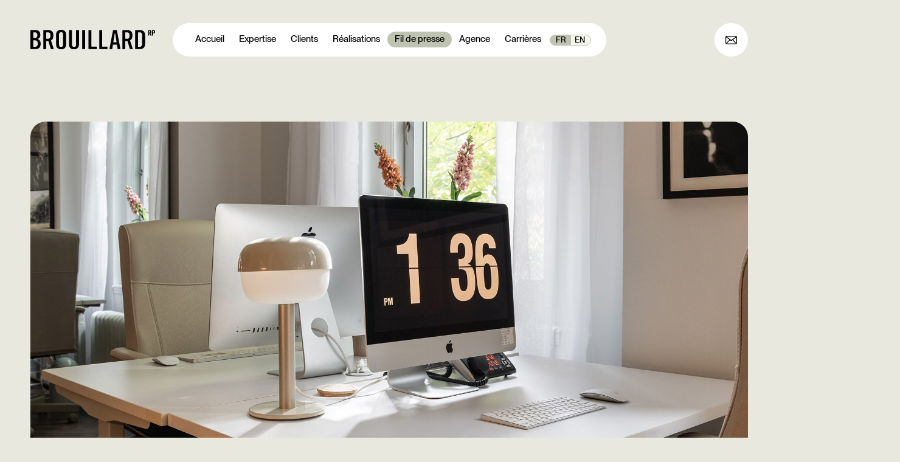

--- FILE ---
content_type: text/html; charset=UTF-8
request_url: https://brouillardrp.com/faouzi-abdelkefi-larouche-marketing-communication/
body_size: 28070
content:
<!DOCTYPE html>
<html lang="fr-CA">
<head>
	<meta charset="UTF-8">
<script>
var gform;gform||(document.addEventListener("gform_main_scripts_loaded",function(){gform.scriptsLoaded=!0}),document.addEventListener("gform/theme/scripts_loaded",function(){gform.themeScriptsLoaded=!0}),window.addEventListener("DOMContentLoaded",function(){gform.domLoaded=!0}),gform={domLoaded:!1,scriptsLoaded:!1,themeScriptsLoaded:!1,isFormEditor:()=>"function"==typeof InitializeEditor,callIfLoaded:function(o){return!(!gform.domLoaded||!gform.scriptsLoaded||!gform.themeScriptsLoaded&&!gform.isFormEditor()||(gform.isFormEditor()&&console.warn("The use of gform.initializeOnLoaded() is deprecated in the form editor context and will be removed in Gravity Forms 3.1."),o(),0))},initializeOnLoaded:function(o){gform.callIfLoaded(o)||(document.addEventListener("gform_main_scripts_loaded",()=>{gform.scriptsLoaded=!0,gform.callIfLoaded(o)}),document.addEventListener("gform/theme/scripts_loaded",()=>{gform.themeScriptsLoaded=!0,gform.callIfLoaded(o)}),window.addEventListener("DOMContentLoaded",()=>{gform.domLoaded=!0,gform.callIfLoaded(o)}))},hooks:{action:{},filter:{}},addAction:function(o,r,e,t){gform.addHook("action",o,r,e,t)},addFilter:function(o,r,e,t){gform.addHook("filter",o,r,e,t)},doAction:function(o){gform.doHook("action",o,arguments)},applyFilters:function(o){return gform.doHook("filter",o,arguments)},removeAction:function(o,r){gform.removeHook("action",o,r)},removeFilter:function(o,r,e){gform.removeHook("filter",o,r,e)},addHook:function(o,r,e,t,n){null==gform.hooks[o][r]&&(gform.hooks[o][r]=[]);var d=gform.hooks[o][r];null==n&&(n=r+"_"+d.length),gform.hooks[o][r].push({tag:n,callable:e,priority:t=null==t?10:t})},doHook:function(r,o,e){var t;if(e=Array.prototype.slice.call(e,1),null!=gform.hooks[r][o]&&((o=gform.hooks[r][o]).sort(function(o,r){return o.priority-r.priority}),o.forEach(function(o){"function"!=typeof(t=o.callable)&&(t=window[t]),"action"==r?t.apply(null,e):e[0]=t.apply(null,e)})),"filter"==r)return e[0]},removeHook:function(o,r,t,n){var e;null!=gform.hooks[o][r]&&(e=(e=gform.hooks[o][r]).filter(function(o,r,e){return!!(null!=n&&n!=o.tag||null!=t&&t!=o.priority)}),gform.hooks[o][r]=e)}});
</script>

	<link rel="profile" href="https://gmpg.org/xfn/11">
	<meta name='robots' content='noindex, follow' />
<script>
(function(){
  function stripImg(root){
    root.querySelectorAll('.wppsac-post-image-bg a > img').forEach(function(img){
      // Empêche tout téléchargement
      img.removeAttribute('srcset');
      img.removeAttribute('sizes');
      img.removeAttribute('src');
      // Filet de sécurité : neutralise tout lazy loader
      ['data-src','data-lazy','data-srcset','data-sizes'].forEach(function(attr){
        if (img.hasAttribute(attr)) img.removeAttribute(attr);
      });
    });
  }

  // Traite immédiatement ce qui existe déjà
  stripImg(document);

  // Surveille les ajouts (carousels init, Ajax, etc.)
  var mo = new MutationObserver(function(muts){
    for (var m of muts){
      for (var n of m.addedNodes){
        if (n.nodeType === 1){
          if (n.matches && n.matches('.wppsac-post-image-bg a > img')) {
            stripImg(n.parentNode || n);
          } else {
            stripImg(n);
          }
        }
      }
    }
  });
  mo.observe(document.documentElement, {childList:true, subtree:true});
})();
</script>
<meta name="viewport" content="width=device-width, initial-scale=1">
	<!-- This site is optimized with the Yoast SEO plugin v26.7 - https://yoast.com/wordpress/plugins/seo/ -->
	<title>Un nouveau directeur numérique pour Larouche Marketing Communication &#8212; BROUILLARD</title>
	<meta property="og:locale" content="fr_CA" />
	<meta property="og:type" content="article" />
	<meta property="og:title" content="Un nouveau directeur numérique pour Larouche Marketing Communication &#8212; BROUILLARD" />
	<meta property="og:description" content="... Lire" />
	<meta property="og:url" content="https://brouillardrp.com/faouzi-abdelkefi-larouche-marketing-communication/" />
	<meta property="og:site_name" content="BROUILLARD" />
	<meta property="article:published_time" content="2017-05-03T20:54:27+00:00" />
	<meta property="og:image" content="https://brouillardrp.com/wp-content/uploads/date3.jpg" />
	<meta property="og:image:width" content="1000" />
	<meta property="og:image:height" content="1500" />
	<meta property="og:image:type" content="image/jpeg" />
	<meta name="author" content="davidp" />
	<meta name="twitter:card" content="summary_large_image" />
	<meta name="twitter:label1" content="Écrit par" />
	<meta name="twitter:data1" content="davidp" />
	<meta name="twitter:label2" content="Estimation du temps de lecture" />
	<meta name="twitter:data2" content="2 minutes" />
	<script type="application/ld+json" class="yoast-schema-graph">{"@context":"https://schema.org","@graph":[{"@type":"Article","@id":"https://brouillardrp.com/faouzi-abdelkefi-larouche-marketing-communication/#article","isPartOf":{"@id":"https://brouillardrp.com/faouzi-abdelkefi-larouche-marketing-communication/"},"author":{"name":"davidp","@id":"https://brouillardrp.com/#/schema/person/b52fa3ff56214e830e9969d178f700e4"},"headline":"Un nouveau directeur numérique pour Larouche Marketing Communication","datePublished":"2017-05-03T20:54:27+00:00","mainEntityOfPage":{"@id":"https://brouillardrp.com/faouzi-abdelkefi-larouche-marketing-communication/"},"wordCount":410,"publisher":{"@id":"https://brouillardrp.com/#organization"},"image":{"@id":"https://brouillardrp.com/faouzi-abdelkefi-larouche-marketing-communication/#primaryimage"},"thumbnailUrl":"https://brouillardrp.com/wp-content/uploads/default-post-img.jpg","keywords":["faouzi abdelkéfi","larouche","Larouche Marketing Communication"],"articleSection":["Communiqué de presse"],"inLanguage":"fr-CA"},{"@type":"WebPage","@id":"https://brouillardrp.com/faouzi-abdelkefi-larouche-marketing-communication/","url":"https://brouillardrp.com/faouzi-abdelkefi-larouche-marketing-communication/","name":"Un nouveau directeur numérique pour Larouche Marketing Communication &#8212; BROUILLARD","isPartOf":{"@id":"https://brouillardrp.com/#website"},"primaryImageOfPage":{"@id":"https://brouillardrp.com/faouzi-abdelkefi-larouche-marketing-communication/#primaryimage"},"image":{"@id":"https://brouillardrp.com/faouzi-abdelkefi-larouche-marketing-communication/#primaryimage"},"thumbnailUrl":"https://brouillardrp.com/wp-content/uploads/default-post-img.jpg","datePublished":"2017-05-03T20:54:27+00:00","breadcrumb":{"@id":"https://brouillardrp.com/faouzi-abdelkefi-larouche-marketing-communication/#breadcrumb"},"inLanguage":"fr-CA","potentialAction":[{"@type":"ReadAction","target":["https://brouillardrp.com/faouzi-abdelkefi-larouche-marketing-communication/"]}]},{"@type":"ImageObject","inLanguage":"fr-CA","@id":"https://brouillardrp.com/faouzi-abdelkefi-larouche-marketing-communication/#primaryimage","url":"https://brouillardrp.com/wp-content/uploads/default-post-img.jpg","contentUrl":"https://brouillardrp.com/wp-content/uploads/default-post-img.jpg","width":2000,"height":1000},{"@type":"BreadcrumbList","@id":"https://brouillardrp.com/faouzi-abdelkefi-larouche-marketing-communication/#breadcrumb","itemListElement":[{"@type":"ListItem","position":1,"name":"Accueil","item":"https://brouillardrp.com/"},{"@type":"ListItem","position":2,"name":"Un nouveau directeur numérique pour Larouche Marketing Communication"}]},{"@type":"WebSite","@id":"https://brouillardrp.com/#website","url":"https://brouillardrp.com/","name":"BROUILLARD","description":"Agence de relations de presse et relations publiques","publisher":{"@id":"https://brouillardrp.com/#organization"},"potentialAction":[{"@type":"SearchAction","target":{"@type":"EntryPoint","urlTemplate":"https://brouillardrp.com/?s={search_term_string}"},"query-input":{"@type":"PropertyValueSpecification","valueRequired":true,"valueName":"search_term_string"}}],"inLanguage":"fr-CA"},{"@type":"Organization","@id":"https://brouillardrp.com/#organization","name":"BROUILLARD","url":"https://brouillardrp.com/","logo":{"@type":"ImageObject","inLanguage":"fr-CA","@id":"https://brouillardrp.com/#/schema/logo/image/","url":"https://brouillardrp.com/wp-content/uploads/Brouillard_logo_RP.svg","contentUrl":"https://brouillardrp.com/wp-content/uploads/Brouillard_logo_RP.svg","caption":"BROUILLARD"},"image":{"@id":"https://brouillardrp.com/#/schema/logo/image/"}},{"@type":"Person","@id":"https://brouillardrp.com/#/schema/person/b52fa3ff56214e830e9969d178f700e4","name":"davidp","sameAs":["https://brouillardrp.com"]}]}</script>
	<!-- / Yoast SEO plugin. -->


<link rel='dns-prefetch' href='//static.addtoany.com' />
<link rel='dns-prefetch' href='//fonts.googleapis.com' />
<link rel="alternate" type="application/rss+xml" title="BROUILLARD &raquo; Flux" href="https://brouillardrp.com/feed/" />
<link rel="alternate" title="oEmbed (JSON)" type="application/json+oembed" href="https://brouillardrp.com/wp-json/oembed/1.0/embed?url=https%3A%2F%2Fbrouillardrp.com%2Ffaouzi-abdelkefi-larouche-marketing-communication%2F" />
<link rel="alternate" title="oEmbed (XML)" type="text/xml+oembed" href="https://brouillardrp.com/wp-json/oembed/1.0/embed?url=https%3A%2F%2Fbrouillardrp.com%2Ffaouzi-abdelkefi-larouche-marketing-communication%2F&#038;format=xml" />
<style id='wp-img-auto-sizes-contain-inline-css'>
img:is([sizes=auto i],[sizes^="auto," i]){contain-intrinsic-size:3000px 1500px}
/*# sourceURL=wp-img-auto-sizes-contain-inline-css */
</style>

<style id='wp-emoji-styles-inline-css'>

	img.wp-smiley, img.emoji {
		display: inline !important;
		border: none !important;
		box-shadow: none !important;
		height: 1em !important;
		width: 1em !important;
		margin: 0 0.07em !important;
		vertical-align: -0.1em !important;
		background: none !important;
		padding: 0 !important;
	}
/*# sourceURL=wp-emoji-styles-inline-css */
</style>
<link rel='stylesheet' id='wp-block-library-css' href='https://brouillardrp.com/wp-includes/css/dist/block-library/style.min.css?ver=90d0164eb625c5b323d6febd8110adbb' media='all' />
<style id='global-styles-inline-css'>
:root{--wp--preset--aspect-ratio--square: 1;--wp--preset--aspect-ratio--4-3: 4/3;--wp--preset--aspect-ratio--3-4: 3/4;--wp--preset--aspect-ratio--3-2: 3/2;--wp--preset--aspect-ratio--2-3: 2/3;--wp--preset--aspect-ratio--16-9: 16/9;--wp--preset--aspect-ratio--9-16: 9/16;--wp--preset--color--black: #000000;--wp--preset--color--cyan-bluish-gray: #abb8c3;--wp--preset--color--white: #ffffff;--wp--preset--color--pale-pink: #f78da7;--wp--preset--color--vivid-red: #cf2e2e;--wp--preset--color--luminous-vivid-orange: #ff6900;--wp--preset--color--luminous-vivid-amber: #fcb900;--wp--preset--color--light-green-cyan: #7bdcb5;--wp--preset--color--vivid-green-cyan: #00d084;--wp--preset--color--pale-cyan-blue: #8ed1fc;--wp--preset--color--vivid-cyan-blue: #0693e3;--wp--preset--color--vivid-purple: #9b51e0;--wp--preset--color--contrast: var(--contrast);--wp--preset--color--contrast-2: var(--contrast-2);--wp--preset--color--contrast-3: var(--contrast-3);--wp--preset--color--base: var(--base);--wp--preset--color--base-2: var(--base-2);--wp--preset--color--base-3: var(--base-3);--wp--preset--color--accent: var(--accent);--wp--preset--gradient--vivid-cyan-blue-to-vivid-purple: linear-gradient(135deg,rgb(6,147,227) 0%,rgb(155,81,224) 100%);--wp--preset--gradient--light-green-cyan-to-vivid-green-cyan: linear-gradient(135deg,rgb(122,220,180) 0%,rgb(0,208,130) 100%);--wp--preset--gradient--luminous-vivid-amber-to-luminous-vivid-orange: linear-gradient(135deg,rgb(252,185,0) 0%,rgb(255,105,0) 100%);--wp--preset--gradient--luminous-vivid-orange-to-vivid-red: linear-gradient(135deg,rgb(255,105,0) 0%,rgb(207,46,46) 100%);--wp--preset--gradient--very-light-gray-to-cyan-bluish-gray: linear-gradient(135deg,rgb(238,238,238) 0%,rgb(169,184,195) 100%);--wp--preset--gradient--cool-to-warm-spectrum: linear-gradient(135deg,rgb(74,234,220) 0%,rgb(151,120,209) 20%,rgb(207,42,186) 40%,rgb(238,44,130) 60%,rgb(251,105,98) 80%,rgb(254,248,76) 100%);--wp--preset--gradient--blush-light-purple: linear-gradient(135deg,rgb(255,206,236) 0%,rgb(152,150,240) 100%);--wp--preset--gradient--blush-bordeaux: linear-gradient(135deg,rgb(254,205,165) 0%,rgb(254,45,45) 50%,rgb(107,0,62) 100%);--wp--preset--gradient--luminous-dusk: linear-gradient(135deg,rgb(255,203,112) 0%,rgb(199,81,192) 50%,rgb(65,88,208) 100%);--wp--preset--gradient--pale-ocean: linear-gradient(135deg,rgb(255,245,203) 0%,rgb(182,227,212) 50%,rgb(51,167,181) 100%);--wp--preset--gradient--electric-grass: linear-gradient(135deg,rgb(202,248,128) 0%,rgb(113,206,126) 100%);--wp--preset--gradient--midnight: linear-gradient(135deg,rgb(2,3,129) 0%,rgb(40,116,252) 100%);--wp--preset--font-size--small: 13px;--wp--preset--font-size--medium: 20px;--wp--preset--font-size--large: 36px;--wp--preset--font-size--x-large: 42px;--wp--preset--spacing--20: 0.44rem;--wp--preset--spacing--30: 0.67rem;--wp--preset--spacing--40: 1rem;--wp--preset--spacing--50: 1.5rem;--wp--preset--spacing--60: 2.25rem;--wp--preset--spacing--70: 3.38rem;--wp--preset--spacing--80: 5.06rem;--wp--preset--shadow--natural: 6px 6px 9px rgba(0, 0, 0, 0.2);--wp--preset--shadow--deep: 12px 12px 50px rgba(0, 0, 0, 0.4);--wp--preset--shadow--sharp: 6px 6px 0px rgba(0, 0, 0, 0.2);--wp--preset--shadow--outlined: 6px 6px 0px -3px rgb(255, 255, 255), 6px 6px rgb(0, 0, 0);--wp--preset--shadow--crisp: 6px 6px 0px rgb(0, 0, 0);}:where(.is-layout-flex){gap: 0.5em;}:where(.is-layout-grid){gap: 0.5em;}body .is-layout-flex{display: flex;}.is-layout-flex{flex-wrap: wrap;align-items: center;}.is-layout-flex > :is(*, div){margin: 0;}body .is-layout-grid{display: grid;}.is-layout-grid > :is(*, div){margin: 0;}:where(.wp-block-columns.is-layout-flex){gap: 2em;}:where(.wp-block-columns.is-layout-grid){gap: 2em;}:where(.wp-block-post-template.is-layout-flex){gap: 1.25em;}:where(.wp-block-post-template.is-layout-grid){gap: 1.25em;}.has-black-color{color: var(--wp--preset--color--black) !important;}.has-cyan-bluish-gray-color{color: var(--wp--preset--color--cyan-bluish-gray) !important;}.has-white-color{color: var(--wp--preset--color--white) !important;}.has-pale-pink-color{color: var(--wp--preset--color--pale-pink) !important;}.has-vivid-red-color{color: var(--wp--preset--color--vivid-red) !important;}.has-luminous-vivid-orange-color{color: var(--wp--preset--color--luminous-vivid-orange) !important;}.has-luminous-vivid-amber-color{color: var(--wp--preset--color--luminous-vivid-amber) !important;}.has-light-green-cyan-color{color: var(--wp--preset--color--light-green-cyan) !important;}.has-vivid-green-cyan-color{color: var(--wp--preset--color--vivid-green-cyan) !important;}.has-pale-cyan-blue-color{color: var(--wp--preset--color--pale-cyan-blue) !important;}.has-vivid-cyan-blue-color{color: var(--wp--preset--color--vivid-cyan-blue) !important;}.has-vivid-purple-color{color: var(--wp--preset--color--vivid-purple) !important;}.has-black-background-color{background-color: var(--wp--preset--color--black) !important;}.has-cyan-bluish-gray-background-color{background-color: var(--wp--preset--color--cyan-bluish-gray) !important;}.has-white-background-color{background-color: var(--wp--preset--color--white) !important;}.has-pale-pink-background-color{background-color: var(--wp--preset--color--pale-pink) !important;}.has-vivid-red-background-color{background-color: var(--wp--preset--color--vivid-red) !important;}.has-luminous-vivid-orange-background-color{background-color: var(--wp--preset--color--luminous-vivid-orange) !important;}.has-luminous-vivid-amber-background-color{background-color: var(--wp--preset--color--luminous-vivid-amber) !important;}.has-light-green-cyan-background-color{background-color: var(--wp--preset--color--light-green-cyan) !important;}.has-vivid-green-cyan-background-color{background-color: var(--wp--preset--color--vivid-green-cyan) !important;}.has-pale-cyan-blue-background-color{background-color: var(--wp--preset--color--pale-cyan-blue) !important;}.has-vivid-cyan-blue-background-color{background-color: var(--wp--preset--color--vivid-cyan-blue) !important;}.has-vivid-purple-background-color{background-color: var(--wp--preset--color--vivid-purple) !important;}.has-black-border-color{border-color: var(--wp--preset--color--black) !important;}.has-cyan-bluish-gray-border-color{border-color: var(--wp--preset--color--cyan-bluish-gray) !important;}.has-white-border-color{border-color: var(--wp--preset--color--white) !important;}.has-pale-pink-border-color{border-color: var(--wp--preset--color--pale-pink) !important;}.has-vivid-red-border-color{border-color: var(--wp--preset--color--vivid-red) !important;}.has-luminous-vivid-orange-border-color{border-color: var(--wp--preset--color--luminous-vivid-orange) !important;}.has-luminous-vivid-amber-border-color{border-color: var(--wp--preset--color--luminous-vivid-amber) !important;}.has-light-green-cyan-border-color{border-color: var(--wp--preset--color--light-green-cyan) !important;}.has-vivid-green-cyan-border-color{border-color: var(--wp--preset--color--vivid-green-cyan) !important;}.has-pale-cyan-blue-border-color{border-color: var(--wp--preset--color--pale-cyan-blue) !important;}.has-vivid-cyan-blue-border-color{border-color: var(--wp--preset--color--vivid-cyan-blue) !important;}.has-vivid-purple-border-color{border-color: var(--wp--preset--color--vivid-purple) !important;}.has-vivid-cyan-blue-to-vivid-purple-gradient-background{background: var(--wp--preset--gradient--vivid-cyan-blue-to-vivid-purple) !important;}.has-light-green-cyan-to-vivid-green-cyan-gradient-background{background: var(--wp--preset--gradient--light-green-cyan-to-vivid-green-cyan) !important;}.has-luminous-vivid-amber-to-luminous-vivid-orange-gradient-background{background: var(--wp--preset--gradient--luminous-vivid-amber-to-luminous-vivid-orange) !important;}.has-luminous-vivid-orange-to-vivid-red-gradient-background{background: var(--wp--preset--gradient--luminous-vivid-orange-to-vivid-red) !important;}.has-very-light-gray-to-cyan-bluish-gray-gradient-background{background: var(--wp--preset--gradient--very-light-gray-to-cyan-bluish-gray) !important;}.has-cool-to-warm-spectrum-gradient-background{background: var(--wp--preset--gradient--cool-to-warm-spectrum) !important;}.has-blush-light-purple-gradient-background{background: var(--wp--preset--gradient--blush-light-purple) !important;}.has-blush-bordeaux-gradient-background{background: var(--wp--preset--gradient--blush-bordeaux) !important;}.has-luminous-dusk-gradient-background{background: var(--wp--preset--gradient--luminous-dusk) !important;}.has-pale-ocean-gradient-background{background: var(--wp--preset--gradient--pale-ocean) !important;}.has-electric-grass-gradient-background{background: var(--wp--preset--gradient--electric-grass) !important;}.has-midnight-gradient-background{background: var(--wp--preset--gradient--midnight) !important;}.has-small-font-size{font-size: var(--wp--preset--font-size--small) !important;}.has-medium-font-size{font-size: var(--wp--preset--font-size--medium) !important;}.has-large-font-size{font-size: var(--wp--preset--font-size--large) !important;}.has-x-large-font-size{font-size: var(--wp--preset--font-size--x-large) !important;}
/*# sourceURL=global-styles-inline-css */
</style>

<style id='classic-theme-styles-inline-css'>
/*! This file is auto-generated */
.wp-block-button__link{color:#fff;background-color:#32373c;border-radius:9999px;box-shadow:none;text-decoration:none;padding:calc(.667em + 2px) calc(1.333em + 2px);font-size:1.125em}.wp-block-file__button{background:#32373c;color:#fff;text-decoration:none}
/*# sourceURL=/wp-includes/css/classic-themes.min.css */
</style>
<link rel='stylesheet' id='wpos-slick-style-css' href='https://brouillardrp.com/wp-content/plugins/wp-responsive-recent-post-slider/assets/css/slick.css?ver=3.7.1' media='all' />
<link rel='stylesheet' id='wppsac-public-style-css' href='https://brouillardrp.com/wp-content/plugins/wp-responsive-recent-post-slider/assets/css/recent-post-style.css?ver=3.7.1' media='all' />
<link rel='stylesheet' id='generate-widget-areas-css' href='https://brouillardrp.com/wp-content/themes/generatepress/assets/css/components/widget-areas.min.css?ver=3.6.1' media='all' />
<link rel='stylesheet' id='generate-style-css' href='https://brouillardrp.com/wp-content/themes/generatepress/assets/css/main.min.css?ver=3.6.1' media='all' />
<style id='generate-style-inline-css'>
body{background-color:#f7f8f9;color:#222222;}a{color:#1e73be;}a:hover, a:focus, a:active{color:#000000;}.grid-container{max-width:1300px;}.wp-block-group__inner-container{max-width:1300px;margin-left:auto;margin-right:auto;}.generate-back-to-top{font-size:20px;border-radius:3px;position:fixed;bottom:30px;right:30px;line-height:40px;width:40px;text-align:center;z-index:10;transition:opacity 300ms ease-in-out;opacity:0.1;transform:translateY(1000px);}.generate-back-to-top__show{opacity:1;transform:translateY(0);}:root{--contrast:#222222;--contrast-2:#575760;--contrast-3:#b2b2be;--base:#f0f0f0;--base-2:#f7f8f9;--base-3:#ffffff;--accent:#1e73be;}:root .has-contrast-color{color:var(--contrast);}:root .has-contrast-background-color{background-color:var(--contrast);}:root .has-contrast-2-color{color:var(--contrast-2);}:root .has-contrast-2-background-color{background-color:var(--contrast-2);}:root .has-contrast-3-color{color:var(--contrast-3);}:root .has-contrast-3-background-color{background-color:var(--contrast-3);}:root .has-base-color{color:var(--base);}:root .has-base-background-color{background-color:var(--base);}:root .has-base-2-color{color:var(--base-2);}:root .has-base-2-background-color{background-color:var(--base-2);}:root .has-base-3-color{color:var(--base-3);}:root .has-base-3-background-color{background-color:var(--base-3);}:root .has-accent-color{color:var(--accent);}:root .has-accent-background-color{background-color:var(--accent);}body, button, input, select, textarea{font-family:-apple-system, system-ui, BlinkMacSystemFont, "Segoe UI", Helvetica, Arial, sans-serif, "Apple Color Emoji", "Segoe UI Emoji", "Segoe UI Symbol";}body{line-height:1.5;}.entry-content > [class*="wp-block-"]:not(:last-child):not(.wp-block-heading){margin-bottom:1.5em;}.main-navigation .main-nav ul ul li a{font-size:14px;}.sidebar .widget, .footer-widgets .widget{font-size:17px;}@media (max-width:768px){h1{font-size:31px;}h2{font-size:27px;}h3{font-size:24px;}h4{font-size:22px;}h5{font-size:19px;}}.top-bar{background-color:#636363;color:#ffffff;}.top-bar a{color:#ffffff;}.top-bar a:hover{color:#303030;}.site-header{background-color:#ffffff;}.main-title a,.main-title a:hover{color:#222222;}.site-description{color:#757575;}.mobile-menu-control-wrapper .menu-toggle,.mobile-menu-control-wrapper .menu-toggle:hover,.mobile-menu-control-wrapper .menu-toggle:focus,.has-inline-mobile-toggle #site-navigation.toggled{background-color:rgba(0, 0, 0, 0.02);}.main-navigation,.main-navigation ul ul{background-color:#ffffff;}.main-navigation .main-nav ul li a, .main-navigation .menu-toggle, .main-navigation .menu-bar-items{color:#515151;}.main-navigation .main-nav ul li:not([class*="current-menu-"]):hover > a, .main-navigation .main-nav ul li:not([class*="current-menu-"]):focus > a, .main-navigation .main-nav ul li.sfHover:not([class*="current-menu-"]) > a, .main-navigation .menu-bar-item:hover > a, .main-navigation .menu-bar-item.sfHover > a{color:#7a8896;background-color:#ffffff;}button.menu-toggle:hover,button.menu-toggle:focus{color:#515151;}.main-navigation .main-nav ul li[class*="current-menu-"] > a{color:#7a8896;background-color:#ffffff;}.navigation-search input[type="search"],.navigation-search input[type="search"]:active, .navigation-search input[type="search"]:focus, .main-navigation .main-nav ul li.search-item.active > a, .main-navigation .menu-bar-items .search-item.active > a{color:#7a8896;background-color:#ffffff;}.main-navigation ul ul{background-color:#eaeaea;}.main-navigation .main-nav ul ul li a{color:#515151;}.main-navigation .main-nav ul ul li:not([class*="current-menu-"]):hover > a,.main-navigation .main-nav ul ul li:not([class*="current-menu-"]):focus > a, .main-navigation .main-nav ul ul li.sfHover:not([class*="current-menu-"]) > a{color:#7a8896;background-color:#eaeaea;}.main-navigation .main-nav ul ul li[class*="current-menu-"] > a{color:#7a8896;background-color:#eaeaea;}.separate-containers .inside-article, .separate-containers .comments-area, .separate-containers .page-header, .one-container .container, .separate-containers .paging-navigation, .inside-page-header{background-color:#ffffff;}.entry-title a{color:#222222;}.entry-title a:hover{color:#55555e;}.entry-meta{color:#595959;}.sidebar .widget{background-color:#ffffff;}.footer-widgets{background-color:#ffffff;}.footer-widgets .widget-title{color:#000000;}.site-info{color:#ffffff;background-color:#55555e;}.site-info a{color:#ffffff;}.site-info a:hover{color:#d3d3d3;}.footer-bar .widget_nav_menu .current-menu-item a{color:#d3d3d3;}input[type="text"],input[type="email"],input[type="url"],input[type="password"],input[type="search"],input[type="tel"],input[type="number"],textarea,select{color:#666666;background-color:#fafafa;border-color:#cccccc;}input[type="text"]:focus,input[type="email"]:focus,input[type="url"]:focus,input[type="password"]:focus,input[type="search"]:focus,input[type="tel"]:focus,input[type="number"]:focus,textarea:focus,select:focus{color:#666666;background-color:#ffffff;border-color:#bfbfbf;}button,html input[type="button"],input[type="reset"],input[type="submit"],a.button,a.wp-block-button__link:not(.has-background){color:#ffffff;background-color:#55555e;}button:hover,html input[type="button"]:hover,input[type="reset"]:hover,input[type="submit"]:hover,a.button:hover,button:focus,html input[type="button"]:focus,input[type="reset"]:focus,input[type="submit"]:focus,a.button:focus,a.wp-block-button__link:not(.has-background):active,a.wp-block-button__link:not(.has-background):focus,a.wp-block-button__link:not(.has-background):hover{color:#ffffff;background-color:#3f4047;}a.generate-back-to-top{background-color:rgba( 0,0,0,0.4 );color:#ffffff;}a.generate-back-to-top:hover,a.generate-back-to-top:focus{background-color:rgba( 0,0,0,0.6 );color:#ffffff;}:root{--gp-search-modal-bg-color:var(--base-3);--gp-search-modal-text-color:var(--contrast);--gp-search-modal-overlay-bg-color:rgba(0,0,0,0.2);}@media (max-width:768px){.main-navigation .menu-bar-item:hover > a, .main-navigation .menu-bar-item.sfHover > a{background:none;color:#515151;}}.nav-below-header .main-navigation .inside-navigation.grid-container, .nav-above-header .main-navigation .inside-navigation.grid-container{padding:0px 20px 0px 20px;}.site-main .wp-block-group__inner-container{padding:40px;}.separate-containers .paging-navigation{padding-top:20px;padding-bottom:20px;}.entry-content .alignwide, body:not(.no-sidebar) .entry-content .alignfull{margin-left:-40px;width:calc(100% + 80px);max-width:calc(100% + 80px);}.rtl .menu-item-has-children .dropdown-menu-toggle{padding-left:20px;}.rtl .main-navigation .main-nav ul li.menu-item-has-children > a{padding-right:20px;}@media (max-width:768px){.separate-containers .inside-article, .separate-containers .comments-area, .separate-containers .page-header, .separate-containers .paging-navigation, .one-container .site-content, .inside-page-header{padding:30px;}.site-main .wp-block-group__inner-container{padding:30px;}.inside-top-bar{padding-right:30px;padding-left:30px;}.inside-header{padding-right:30px;padding-left:30px;}.widget-area .widget{padding-top:30px;padding-right:30px;padding-bottom:30px;padding-left:30px;}.footer-widgets-container{padding-top:30px;padding-right:30px;padding-bottom:30px;padding-left:30px;}.inside-site-info{padding-right:30px;padding-left:30px;}.entry-content .alignwide, body:not(.no-sidebar) .entry-content .alignfull{margin-left:-30px;width:calc(100% + 60px);max-width:calc(100% + 60px);}.one-container .site-main .paging-navigation{margin-bottom:20px;}}/* End cached CSS */.is-right-sidebar{width:30%;}.is-left-sidebar{width:30%;}.site-content .content-area{width:100%;}@media (max-width:768px){.main-navigation .menu-toggle,.sidebar-nav-mobile:not(#sticky-placeholder){display:block;}.main-navigation ul,.gen-sidebar-nav,.main-navigation:not(.slideout-navigation):not(.toggled) .main-nav > ul,.has-inline-mobile-toggle #site-navigation .inside-navigation > *:not(.navigation-search):not(.main-nav){display:none;}.nav-align-right .inside-navigation,.nav-align-center .inside-navigation{justify-content:space-between;}.has-inline-mobile-toggle .mobile-menu-control-wrapper{display:flex;flex-wrap:wrap;}.has-inline-mobile-toggle .inside-header{flex-direction:row;text-align:left;flex-wrap:wrap;}.has-inline-mobile-toggle .header-widget,.has-inline-mobile-toggle #site-navigation{flex-basis:100%;}.nav-float-left .has-inline-mobile-toggle #site-navigation{order:10;}}
.dynamic-author-image-rounded{border-radius:100%;}.dynamic-featured-image, .dynamic-author-image{vertical-align:middle;}.one-container.blog .dynamic-content-template:not(:last-child), .one-container.archive .dynamic-content-template:not(:last-child){padding-bottom:0px;}.dynamic-entry-excerpt > p:last-child{margin-bottom:0px;}
/*# sourceURL=generate-style-inline-css */
</style>
<link rel='stylesheet' id='generate-child-css' href='https://brouillardrp.com/wp-content/themes/generatepress_child/style.css?ver=1761597871' media='all' />
<link rel='stylesheet' id='mm-compiled-options-mobmenu-css' href='https://brouillardrp.com/wp-content/uploads/dynamic-mobmenu.css?ver=2.8.8-900' media='all' />
<link rel='stylesheet' id='mm-google-webfont-dosis-css' href='//fonts.googleapis.com/css?family=Dosis%3Ainherit%2C400&#038;subset=latin%2Clatin-ext&#038;ver=6.9' media='all' />
<link rel='stylesheet' id='addtoany-css' href='https://brouillardrp.com/wp-content/plugins/add-to-any/addtoany.min.css?ver=1.16' media='all' />
<link rel='stylesheet' id='generate-blog-css' href='https://brouillardrp.com/wp-content/plugins/gp-premium/blog/functions/css/style.min.css?ver=2.5.0' media='all' />
<link rel='stylesheet' id='cssmobmenu-icons-css' href='https://brouillardrp.com/wp-content/plugins/mobile-menu/includes/css/mobmenu-icons.css?ver=90d0164eb625c5b323d6febd8110adbb' media='all' />
<link rel='stylesheet' id='cssmobmenu-css' href='https://brouillardrp.com/wp-content/plugins/mobile-menu/includes/css/mobmenu.css?ver=2.8.8' media='all' />
<script id="addtoany-core-js-before">
window.a2a_config=window.a2a_config||{};a2a_config.callbacks=[];a2a_config.overlays=[];a2a_config.templates={};a2a_localize = {
	Share: "Share",
	Save: "Save",
	Subscribe: "Subscribe",
	Email: "Email",
	Bookmark: "Bookmark",
	ShowAll: "Show all",
	ShowLess: "Show less",
	FindServices: "Find service(s)",
	FindAnyServiceToAddTo: "Instantly find any service to add to",
	PoweredBy: "Powered by",
	ShareViaEmail: "Share via email",
	SubscribeViaEmail: "Subscribe via email",
	BookmarkInYourBrowser: "Bookmark in your browser",
	BookmarkInstructions: "Press Ctrl+D or \u2318+D to bookmark this page",
	AddToYourFavorites: "Add to your favorites",
	SendFromWebOrProgram: "Send from any email address or email program",
	EmailProgram: "Email program",
	More: "More&#8230;",
	ThanksForSharing: "Thanks for sharing!",
	ThanksForFollowing: "Thanks for following!"
};

a2a_config.icon_color="transparent";

//# sourceURL=addtoany-core-js-before
</script>
<script defer src="https://static.addtoany.com/menu/page.js" id="addtoany-core-js"></script>
<script src="https://brouillardrp.com/wp-includes/js/jquery/jquery.min.js?ver=3.7.1" id="jquery-core-js"></script>
<script src="https://brouillardrp.com/wp-includes/js/jquery/jquery-migrate.min.js?ver=3.4.1" id="jquery-migrate-js"></script>
<script defer src="https://brouillardrp.com/wp-content/plugins/add-to-any/addtoany.min.js?ver=1.1" id="addtoany-jquery-js"></script>
<script src="https://brouillardrp.com/wp-content/plugins/mobile-menu/includes/js/mobmenu.js?ver=2.8.8" id="mobmenujs-js"></script>
<script></script><link rel="https://api.w.org/" href="https://brouillardrp.com/wp-json/" /><link rel="alternate" title="JSON" type="application/json" href="https://brouillardrp.com/wp-json/wp/v2/posts/26104" /><link rel="EditURI" type="application/rsd+xml" title="RSD" href="https://brouillardrp.com/xmlrpc.php?rsd" />
<meta name="generator" content="Powered by WPBakery Page Builder - drag and drop page builder for WordPress."/>
<link rel="icon" href="https://brouillardrp.com/wp-content/uploads/cropped-faviconB-32x32.png" sizes="32x32" />
<link rel="icon" href="https://brouillardrp.com/wp-content/uploads/cropped-faviconB-192x192.png" sizes="192x192" />
<link rel="apple-touch-icon" href="https://brouillardrp.com/wp-content/uploads/cropped-faviconB-180x180.png" />
<meta name="msapplication-TileImage" content="https://brouillardrp.com/wp-content/uploads/cropped-faviconB-270x270.png" />
		<style id="wp-custom-css">
			/*TEMPO - TAG DOTS*/
.tag-section {
    display: none!important;
}
@media only screen and (max-width: 641px) {
    .equipe.main-photo {
        background-size: cover;
    }
}
/***************/

body .gform_wrapper.gravity-theme .gfield--type-captcha .gfield_validation_message, body .gform_wrapper.gravity-theme .gfield.gfield--width-full.calcul .gfield_validation_message {
    padding-top: 30px !important;
}
body .gform_wrapper.gravity-theme .gfield--type-captcha, body .gform_wrapper.gravity-theme .gfield.gfield--width-full.calcul {
    margin-top: -112px;
}

@media only screen and (max-width: 641px) {
    body .gform_wrapper.gravity-theme .gfield--type-captcha .gfield_validation_message {
        padding-top: 0;
    }
}

@media only screen and (max-width: 480px) {
body .gform_wrapper.gravity-theme .gfield textarea.medium {
    height: 350px;
    padding-bottom: 175px;
}
body .gform_wrapper.gravity-theme .gfield--type-captcha, body .gform_wrapper.gravity-theme .gfield.gfield--width-full.calcul {
    margin-top: -170px;
}
body .gform_wrapper.gravity-theme .gform_footer, body .gform_wrapper.gravity-theme .gform_page_footer {
    margin-right: 0;
    justify-content: flex-start;
    margin-left: 20px;
}
body .gform_wrapper.gravity-theme .gfield--type-captcha .gfield_validation_message {
  padding-top: 0 !important; 
	font-size: 11px !important;
    }
}		</style>
		<noscript><style> .wpb_animate_when_almost_visible { opacity: 1; }</style></noscript>	<script src="https://kit.fontawesome.com/4e02610914.js" crossorigin="anonymous"></script>
	<script src="https://ajax.googleapis.com/ajax/libs/jquery/3.6.3/jquery.min.js"></script>
	<meta name="viewport" content="width=device-width, initial-scale=1, viewport-fit=cover">
	<!-- Google tag (gtag.js) pour BROUILLARDRP.COM -->
	<script async src="https://www.googletagmanager.com/gtag/js?id=G-CCS1XV8B16"></script>
	<script>
	  window.dataLayer = window.dataLayer || [];
	  function gtag(){dataLayer.push(arguments);}
	  gtag('js', new Date());

	  gtag('config', 'G-CCS1XV8B16');
	</script>
	<!-- Google Tag Manager pour BROUILLARDRP.COM -->
	<script>(function(w,d,s,l,i){w[l]=w[l]||[];w[l].push({'gtm.start':
	new Date().getTime(),event:'gtm.js'});var f=d.getElementsByTagName(s)[0],
	j=d.createElement(s),dl=l!='dataLayer'?'&l='+l:'';j.async=true;j.src=
	'https://www.googletagmanager.com/gtm.js?id='+i+dl;f.parentNode.insertBefore(j,f);
	})(window,document,'script','dataLayer','GTM-TP7Q6B4Q');</script>
	<!-- Start of HubSpot Embed Code -->
	<script type="text/javascript" id="hs-script-loader" async defer src="//js.hs-scripts.com/49026159.js"></script>
	<!-- End of HubSpot Embed Code -->
<link rel='stylesheet' id='gform_basic-css' href='https://brouillardrp.com/wp-content/plugins/gravityforms/assets/css/dist/basic.min.css?ver=2.9.25' media='all' />
<link rel='stylesheet' id='gform_theme_components-css' href='https://brouillardrp.com/wp-content/plugins/gravityforms/assets/css/dist/theme-components.min.css?ver=2.9.25' media='all' />
<link rel='stylesheet' id='gform_theme-css' href='https://brouillardrp.com/wp-content/plugins/gravityforms/assets/css/dist/theme.min.css?ver=2.9.25' media='all' />
</head>

<body data-rsssl=1 class="wp-singular post-template-default single single-post postid-26104 single-format-standard wp-custom-logo wp-embed-responsive wp-theme-generatepress wp-child-theme-generatepress_child post-image-above-header post-image-aligned-center no-sidebar nav-float-right separate-containers header-aligned-left dropdown-hover featured-image-active mob-menu-slideout-over wpb-js-composer js-comp-ver-8.6.1 vc_responsive" itemtype="https://schema.org/Blog" itemscope>

<!-- Google Tag Manager (noscript) -->
<noscript><iframe src="https://www.googletagmanager.com/ns.html?id=GTM-TP7Q6B4Q"
height="0" width="0" style="display:none;visibility:hidden"></iframe></noscript>

	<div id="cursor">
		<div class="cursor__circle">
			<div class="inner_cursor_circle">
				<!--i class="fa-solid fa-arrow-left-long"></i>
				<i class="fa-solid fa-arrow-right-long"></i-->
			</div>
		</div>
	</div>
	
	<div class="splash">
		<div class="splash-anim">
			<img class="logo" src="/wp-content/uploads/Brouillard_logo_RP.svg">
		</div>
	</div>
	
	<a class="screen-reader-text skip-link" href="#content" title="Aller au contenu">Aller au contenu</a>		<header class="site-header has-inline-mobile-toggle" id="masthead" aria-label="Site"  itemtype="https://schema.org/WPHeader" itemscope>
			<div class="inside-header">
				<div class="site-logo">
					<a href="https://brouillardrp.com/" rel="home">
						<img  class="header-image is-logo-image" alt="BROUILLARD" src="https://brouillardrp.com/wp-content/uploads/Brouillard_logo_RP.svg" width="0" height="0" />
					</a>
				</div>	<nav class="main-navigation mobile-menu-control-wrapper" id="mobile-menu-control-wrapper" aria-label="Mobile Toggle">
				<button data-nav="site-navigation" class="menu-toggle" aria-controls="primary-menu" aria-expanded="false">
			<span class="gp-icon icon-menu-bars"><svg viewBox="0 0 512 512" aria-hidden="true" xmlns="http://www.w3.org/2000/svg" width="1em" height="1em"><path d="M0 96c0-13.255 10.745-24 24-24h464c13.255 0 24 10.745 24 24s-10.745 24-24 24H24c-13.255 0-24-10.745-24-24zm0 160c0-13.255 10.745-24 24-24h464c13.255 0 24 10.745 24 24s-10.745 24-24 24H24c-13.255 0-24-10.745-24-24zm0 160c0-13.255 10.745-24 24-24h464c13.255 0 24 10.745 24 24s-10.745 24-24 24H24c-13.255 0-24-10.745-24-24z" /></svg><svg viewBox="0 0 512 512" aria-hidden="true" xmlns="http://www.w3.org/2000/svg" width="1em" height="1em"><path d="M71.029 71.029c9.373-9.372 24.569-9.372 33.942 0L256 222.059l151.029-151.03c9.373-9.372 24.569-9.372 33.942 0 9.372 9.373 9.372 24.569 0 33.942L289.941 256l151.03 151.029c9.372 9.373 9.372 24.569 0 33.942-9.373 9.372-24.569 9.372-33.942 0L256 289.941l-151.029 151.03c-9.373 9.372-24.569 9.372-33.942 0-9.372-9.373-9.372-24.569 0-33.942L222.059 256 71.029 104.971c-9.372-9.373-9.372-24.569 0-33.942z" /></svg></span><span class="screen-reader-text">Menu</span>		</button>
	</nav>
			<nav class="main-navigation sub-menu-right" id="site-navigation" aria-label="Principal"  itemtype="https://schema.org/SiteNavigationElement" itemscope>
			<div class="inside-navigation grid-container">
								<button class="menu-toggle" aria-controls="primary-menu" aria-expanded="false">
					<span class="gp-icon icon-menu-bars"><svg viewBox="0 0 512 512" aria-hidden="true" xmlns="http://www.w3.org/2000/svg" width="1em" height="1em"><path d="M0 96c0-13.255 10.745-24 24-24h464c13.255 0 24 10.745 24 24s-10.745 24-24 24H24c-13.255 0-24-10.745-24-24zm0 160c0-13.255 10.745-24 24-24h464c13.255 0 24 10.745 24 24s-10.745 24-24 24H24c-13.255 0-24-10.745-24-24zm0 160c0-13.255 10.745-24 24-24h464c13.255 0 24 10.745 24 24s-10.745 24-24 24H24c-13.255 0-24-10.745-24-24z" /></svg><svg viewBox="0 0 512 512" aria-hidden="true" xmlns="http://www.w3.org/2000/svg" width="1em" height="1em"><path d="M71.029 71.029c9.373-9.372 24.569-9.372 33.942 0L256 222.059l151.029-151.03c9.373-9.372 24.569-9.372 33.942 0 9.372 9.373 9.372 24.569 0 33.942L289.941 256l151.03 151.029c9.372 9.373 9.372 24.569 0 33.942-9.373 9.372-24.569 9.372-33.942 0L256 289.941l-151.029 151.03c-9.373 9.372-24.569 9.372-33.942 0-9.372-9.373-9.372-24.569 0-33.942L222.059 256 71.029 104.971c-9.372-9.373-9.372-24.569 0-33.942z" /></svg></span><span class="mobile-menu">Menu</span>				</button>
				<div id="primary-menu" class="main-nav"><ul id="menu-main-menu-header" class=" menu sf-menu"><li id="menu-item-38440" class="menu-item menu-item-type-post_type menu-item-object-page menu-item-home menu-item-38440"><a href="https://brouillardrp.com/">Accueil</a></li>
<li id="menu-item-38442" class="menu-item menu-item-type-post_type menu-item-object-page menu-item-38442"><a href="https://brouillardrp.com/expertise/">Expertise</a></li>
<li id="menu-item-38443" class="menu-item menu-item-type-post_type menu-item-object-page menu-item-38443"><a href="https://brouillardrp.com/clients/">Clients</a></li>
<li id="menu-item-38444" class="menu-item menu-item-type-post_type menu-item-object-page menu-item-38444"><a href="https://brouillardrp.com/realisations/">Réalisations</a></li>
<li id="menu-item-38441" class="menu-item menu-item-type-post_type menu-item-object-page current_page_parent menu-item-38441"><a href="https://brouillardrp.com/fil-de-presse/">Fil de presse</a></li>
<li id="menu-item-38445" class="menu-item menu-item-type-post_type menu-item-object-page menu-item-38445"><a href="https://brouillardrp.com/agence/">Agence</a></li>
<li id="menu-item-43449" class="menu-item menu-item-type-post_type menu-item-object-page menu-item-43449"><a href="https://brouillardrp.com/carrieres/">Carrières</a></li>
<li id="menu-item-41792" class="mobile-only menu-item menu-item-type-post_type menu-item-object-page menu-item-41792"><a href="https://brouillardrp.com/contact/">Contact</a></li>
</ul></div>			</div>
		</nav>
					<div class="header-widget">
				<aside id="text-7" class="widget inner-padding widget_text">			<div class="textwidget"><div class="gtranslate_wrapper" id="gt-wrapper-73541828"></div>
</div>
		</aside><aside id="nav_menu-4" class="widget inner-padding widget_nav_menu"><div class="menu-menu-header-right-contact-container"><ul id="menu-menu-header-right-contact" class="menu"><li id="menu-item-637" class="smooth contact-btn circle-button menu-item menu-item-type-custom menu-item-object-custom menu-item-637"><a href="#footer-widgets"><img src="/wp-content/uploads/send.svg"></a></li>
</ul></div></aside>			</div>
						</div>
		</header>
		
	<div id="page" class="site grid-container container hfeed">
				<div id="content" class="site-content">
			
	<div class="content-area" id="primary">
		<main class="site-main" id="main">
			
<article id="post-26104" class="post-26104 post type-post status-publish format-standard has-post-thumbnail hentry category-communique-de-presse tag-faouzi-abdelkefi tag-larouche tag-larouche-marketing-communication infinite-scroll-item" itemtype="https://schema.org/CreativeWork" itemscope>
	<div class="inside-article">
		<div class="featured-image  page-header-image-single ">
				<img width="1920" height="1000" src="https://brouillardrp.com/wp-content/uploads/default-post-img-1920x1000.jpg" class="attachment-post_landscape_large size-post_landscape_large default-featured-img" alt="" decoding="async" />
			</div>			<header class="entry-header">
				<h1 class="entry-title" itemprop="headline">Un nouveau directeur numérique pour Larouche Marketing Communication</h1>		<div class="entry-meta">
			<span class="posted-on"><time class="entry-date published" datetime="2017-05-03T20:54:27-04:00" itemprop="datePublished">3 mai 2017</time></span> 		</div>
					</header>
			
		<div class="entry-content" itemprop="text">
			<div class="addtoany_share_save_container addtoany_content addtoany_content_top"><div class="addtoany_header">Partagez la nouvelle</div><div class="a2a_kit a2a_kit_size_34 addtoany_list" data-a2a-url="https://brouillardrp.com/faouzi-abdelkefi-larouche-marketing-communication/" data-a2a-title="Un nouveau directeur numérique pour Larouche Marketing Communication"><a class="a2a_button_facebook" href="https://www.addtoany.com/add_to/facebook?linkurl=https%3A%2F%2Fbrouillardrp.com%2Ffaouzi-abdelkefi-larouche-marketing-communication%2F&amp;linkname=Un%20nouveau%20directeur%20num%C3%A9rique%20pour%20Larouche%20Marketing%20Communication" title="Facebook" rel="nofollow noopener" target="_blank"></a><a class="a2a_button_x" href="https://www.addtoany.com/add_to/x?linkurl=https%3A%2F%2Fbrouillardrp.com%2Ffaouzi-abdelkefi-larouche-marketing-communication%2F&amp;linkname=Un%20nouveau%20directeur%20num%C3%A9rique%20pour%20Larouche%20Marketing%20Communication" title="X" rel="nofollow noopener" target="_blank"></a><a class="a2a_button_linkedin" href="https://www.addtoany.com/add_to/linkedin?linkurl=https%3A%2F%2Fbrouillardrp.com%2Ffaouzi-abdelkefi-larouche-marketing-communication%2F&amp;linkname=Un%20nouveau%20directeur%20num%C3%A9rique%20pour%20Larouche%20Marketing%20Communication" title="LinkedIn" rel="nofollow noopener" target="_blank"></a><a class="a2a_button_email" href="https://www.addtoany.com/add_to/email?linkurl=https%3A%2F%2Fbrouillardrp.com%2Ffaouzi-abdelkefi-larouche-marketing-communication%2F&amp;linkname=Un%20nouveau%20directeur%20num%C3%A9rique%20pour%20Larouche%20Marketing%20Communication" title="Email" rel="nofollow noopener" target="_blank"></a></div></div><p>&nbsp;</p>
<p><strong>Québec, le mercredi 3 mai 2017 &#8211;</strong><strong> Larouche Marketing Communication est fière d’</strong>accueillir <strong>Faouzi Abdelkéfi</strong><strong> </strong>au sein de son équipe en tant que directeur numérique. L’expertise de <strong>Faouzi </strong>vient consolider la force de l’agence en matière d’analyse et de planification stratégique. Dans son nouveau rôle, il interviendra auprès de l’ensemble des clients de l’agence afin de les accompagner dans leur stratégie numérique.</p>
<p>&nbsp;</p>
<p>Expert en marketing digital et web analytique depuis plus de quinze ans, Faouzi a guidé plusieurs entreprises dans la planification et l’exécution de stratégies de marketing numérique et a participé au lancement de projets innovants, notamment dans le domaine des médias.</p>
<p>&nbsp;</p>
<p>Il a eu l’occasion de travailler dans plusieurs pays, ce qui lui a permis d’acquérir une expérience internationale et une vision multiculturelle. Étant issu de la première génération digitale, il a pu suivre l’évolution du monde numérique à travers l&rsquo;ensemble de ses outils et techniques.</p>
<p>&nbsp;</p>
<p>Au fil de son parcours professionnel, Faouzi a su cerner l’importance capitale de la synergie entre le marketing traditionnel et numérique. « Ce duo est un puissant levier en termes d&rsquo;efficacité et de rentabilité », affirme-t-il. « Dans un univers ultra-connecté, j&rsquo;estime que véhiculer des messages et cibler des clients potentiels à travers les canaux numériques a été certes simplifié, mais demeure encore très technique. C’est là où l’implication du marketing traditionnel prend tout son sens. Je suis convaincu que la convergence entre traditionnel et numérique est la recette gagnante des prochaines années ».</p>
<p>&nbsp;</p>
<p><strong>À propos de Larouche Marketing Communication </strong></p>
<p>&nbsp;</p>
<p>Fondée il y a 20 ans, Larouche Marketing Communication offre des services de marketing et de communication et est notamment spécialisée dans le B2B, l’industrie agroalimentaire et le B2C. L’agence jouit également d’une grande réputation auprès des manufacturiers exportateurs au Québec et au Canada. Étant l’un des membres québécois de T-CAAN, plus ancien et plus vaste réseau canadien d’agences indépendantes de publicité, de marketing et de communication, Larouche Marketing Communication profite d’une présence et d’alliés dans plus de 30 villes canadiennes. Pour de plus amples informations et voir l’approche, visitez le <a href="http://www.larouchemc.com">larouchemc.com</a>.</p>
<p>&nbsp;</p>
		</div>

			</div>
</article>
<div class="carousel-posts">
	<div class="pad-lr sm-title">
		<h6>Derniers communiqués</h6>
	</div>
	
		<div class="wppsac-wrap wppsac-slick-carousel-wrp wppsac-clearfix " data-conf="{&quot;slides_to_show&quot;:&quot;4&quot;,&quot;slides_to_scroll&quot;:1,&quot;dots&quot;:&quot;true&quot;,&quot;arrows&quot;:&quot;true&quot;,&quot;autoplay&quot;:&quot;false&quot;,&quot;autoplay_interval&quot;:3000,&quot;speed&quot;:500,&quot;rtl&quot;:&quot;false&quot;,&quot;lazyload&quot;:&quot;&quot;}">
			<div id="wppsac-post-carousel-1" class="wppsac-post-slider-init wppsac-post-carousel design-1">
				<div class="wppsac-carousel-slides">
		<div class="wppsac-post-image-bg">
		<a href="https://brouillardrp.com/mireille-tessier-prend-releve-tessier-services-dexpositions/">
			<img class="wppsac-post-image"  src="https://brouillardrp.com/wp-content/uploads/Fenetre-Bandeau-57-1000x562.png" alt="Mireille Tessier prend la relève de Tessier Services d’Expositions" />
		</a>
	</div>
	
	<div class="wppsac-post-content-position">
		
		<h2 class="wppsac-post-title">
			<a href="https://brouillardrp.com/mireille-tessier-prend-releve-tessier-services-dexpositions/">Mireille Tessier prend la relève de Tessier Services d’Expositions</a>
		</h2>

				<div class="wppsac-post-date">
			15 janvier 2026		</div>
				<div class="wppsac-post-content">
			<div class="wppsac-sub-content">Repreneuriat familial, de père en fille Et l’organisation souffle ses 30 bougies! Québec, le 15 janvier 2026 - Pilier de...</div>

						<a class="wppsac-readmorebtn" href="https://brouillardrp.com/mireille-tessier-prend-releve-tessier-services-dexpositions/">Read More</a>
					</div>
			</div>
</div><div class="wppsac-carousel-slides">
		<div class="wppsac-post-image-bg">
		<a href="https://brouillardrp.com/christian-desilets-felix-rondeau-porteront-30e-gala-de-la-releve/">
			<img class="wppsac-post-image"  src="https://brouillardrp.com/wp-content/uploads/Fenetre-Bandeau-56-1000x562.png" alt="Christian Desîlets et Félix Rondeau porteront le 30e Gala de la relève en communication" />
		</a>
	</div>
	
	<div class="wppsac-post-content-position">
		
		<h2 class="wppsac-post-title">
			<a href="https://brouillardrp.com/christian-desilets-felix-rondeau-porteront-30e-gala-de-la-releve/">Christian Desîlets et Félix Rondeau porteront le 30e Gala de la relève en communication</a>
		</h2>

				<div class="wppsac-post-date">
			14 janvier 2026		</div>
				<div class="wppsac-post-content">
			<div class="wppsac-sub-content">Une présidence d’honneur et une animation à la hauteur de cette édition anniversaire ! Québec, le 14 janvier 2026 -...</div>

						<a class="wppsac-readmorebtn" href="https://brouillardrp.com/christian-desilets-felix-rondeau-porteront-30e-gala-de-la-releve/">Read More</a>
					</div>
			</div>
</div><div class="wppsac-carousel-slides">
		<div class="wppsac-post-image-bg">
		<a href="https://brouillardrp.com/activite-physique-developpe-une-application-mobile-pour-favoriser-une-relation-saine-et-durable-avec-le-mouvement/">
			<img class="wppsac-post-image"  src="https://brouillardrp.com/wp-content/uploads/Fenetre-Bandeau-55-1000x562.png" alt="Activité Physique développe une application mobile pour favoriser une relation saine et durable avec le mouvement" />
		</a>
	</div>
	
	<div class="wppsac-post-content-position">
		
		<h2 class="wppsac-post-title">
			<a href="https://brouillardrp.com/activite-physique-developpe-une-application-mobile-pour-favoriser-une-relation-saine-et-durable-avec-le-mouvement/">Activité Physique développe une application mobile pour favoriser une relation saine et durable avec le mouvement</a>
		</h2>

				<div class="wppsac-post-date">
			12 janvier 2026		</div>
				<div class="wppsac-post-content">
			<div class="wppsac-sub-content">Un outil québécois pour intégrer l’activité physique à son quotidien Montréal, le lundi 12 janvier 2026 - Déjà reconnue pour...</div>

						<a class="wppsac-readmorebtn" href="https://brouillardrp.com/activite-physique-developpe-une-application-mobile-pour-favoriser-une-relation-saine-et-durable-avec-le-mouvement/">Read More</a>
					</div>
			</div>
</div><div class="wppsac-carousel-slides">
		<div class="wppsac-post-image-bg">
		<a href="https://brouillardrp.com/place-ste-foy-accueillera-womance/">
			<img class="wppsac-post-image"  src="https://brouillardrp.com/wp-content/uploads/3-5-1000x562.png" alt="Place Ste-Foy accueillera Womance " />
		</a>
	</div>
	
	<div class="wppsac-post-content-position">
		
		<h2 class="wppsac-post-title">
			<a href="https://brouillardrp.com/place-ste-foy-accueillera-womance/">Place Ste-Foy accueillera Womance </a>
		</h2>

				<div class="wppsac-post-date">
			12 janvier 2026		</div>
				<div class="wppsac-post-content">
			<div class="wppsac-sub-content">Ouverture prévue au début du mois d’avril 2026 ! Québec, le 12 janvier 2026 – Après une année marquée par...</div>

						<a class="wppsac-readmorebtn" href="https://brouillardrp.com/place-ste-foy-accueillera-womance/">Read More</a>
					</div>
			</div>
</div><div class="wppsac-carousel-slides">
		<div class="wppsac-post-image-bg">
		<a href="https://brouillardrp.com/avril-invite-les-quebecois-adopter-saines-habitudes/">
			<img class="wppsac-post-image"  src="https://brouillardrp.com/wp-content/uploads/C26_SAINES-HABITUDES_GEN_WEB_MEDIA-JAN_1200x628-1000x562.jpg" alt="Avril invite les Québécois à adopter des saines habitudes, sans la pression des résolutions de nouvelle année " />
		</a>
	</div>
	
	<div class="wppsac-post-content-position">
		
		<h2 class="wppsac-post-title">
			<a href="https://brouillardrp.com/avril-invite-les-quebecois-adopter-saines-habitudes/">Avril invite les Québécois à adopter des saines habitudes, sans la pression des résolutions de nouvelle année </a>
		</h2>

				<div class="wppsac-post-date">
			8 janvier 2026		</div>
				<div class="wppsac-post-content">
			<div class="wppsac-sub-content">La campagne « Mettez vos résolutions au compost » pour démarrer l’année autrement Montréal, le 8 janvier 2026 – Chaque...</div>

						<a class="wppsac-readmorebtn" href="https://brouillardrp.com/avril-invite-les-quebecois-adopter-saines-habitudes/">Read More</a>
					</div>
			</div>
</div><div class="wppsac-carousel-slides">
		<div class="wppsac-post-image-bg">
		<a href="https://brouillardrp.com/de-quebec-a-dubai-poulet-frit-wong-sexporte-a-linternational/">
			<img class="wppsac-post-image"  src="https://brouillardrp.com/wp-content/uploads/Fenetre-Bandeau-54-1000x562.png" alt="De Québec à Dubaï: Poulet Frit Wong s’exporte à l’international" />
		</a>
	</div>
	
	<div class="wppsac-post-content-position">
		
		<h2 class="wppsac-post-title">
			<a href="https://brouillardrp.com/de-quebec-a-dubai-poulet-frit-wong-sexporte-a-linternational/">De Québec à Dubaï: Poulet Frit Wong s’exporte à l’international</a>
		</h2>

				<div class="wppsac-post-date">
			8 Décembre 2025		</div>
				<div class="wppsac-post-content">
			<div class="wppsac-sub-content">**English will follow Québec / Dubaï, le 8 décembre 2025 – Poulet Frit Wong (PFW) franchit une étape décisive dans...</div>

						<a class="wppsac-readmorebtn" href="https://brouillardrp.com/de-quebec-a-dubai-poulet-frit-wong-sexporte-a-linternational/">Read More</a>
					</div>
			</div>
</div><div class="wppsac-carousel-slides">
		<div class="wppsac-post-image-bg">
		<a href="https://brouillardrp.com/le-30e-gala-de-la-releve-en-communication-renouvelle-son-partenariat-avec-lagence-recreation/">
			<img class="wppsac-post-image"  src="https://brouillardrp.com/wp-content/uploads/Fenetre-Bandeau-53-1000x562.png" alt="Le 30e Gala de la relève en communication renouvelle son partenariat avec l’agence Récréation" />
		</a>
	</div>
	
	<div class="wppsac-post-content-position">
		
		<h2 class="wppsac-post-title">
			<a href="https://brouillardrp.com/le-30e-gala-de-la-releve-en-communication-renouvelle-son-partenariat-avec-lagence-recreation/">Le 30e Gala de la relève en communication renouvelle son partenariat avec l’agence Récréation</a>
		</h2>

				<div class="wppsac-post-date">
			3 Décembre 2025		</div>
				<div class="wppsac-post-content">
			<div class="wppsac-sub-content">Québec, le 3 décembre 2025 - À l’occasion de sa 30e mouture, prévue le 27 mars 2026 au Terminal de...</div>

						<a class="wppsac-readmorebtn" href="https://brouillardrp.com/le-30e-gala-de-la-releve-en-communication-renouvelle-son-partenariat-avec-lagence-recreation/">Read More</a>
					</div>
			</div>
</div><div class="wppsac-carousel-slides">
		<div class="wppsac-post-image-bg">
		<a href="https://brouillardrp.com/biscuits-sans-gluten-pour-tous-peresnoel-la-nouveaute-madame-labriski/">
			<img class="wppsac-post-image"  src="https://brouillardrp.com/wp-content/uploads/pop-up-lancement-sans-gluten-madame-labriski-1000x562.png" alt="Des biscuits SANS GLUTEN pour tous les Pères Noël : la nouveauté inclusive de Madame Labriski" />
		</a>
	</div>
	
	<div class="wppsac-post-content-position">
		
		<h2 class="wppsac-post-title">
			<a href="https://brouillardrp.com/biscuits-sans-gluten-pour-tous-peresnoel-la-nouveaute-madame-labriski/">Des biscuits SANS GLUTEN pour tous les Pères Noël : la nouveauté inclusive de Madame Labriski</a>
		</h2>

				<div class="wppsac-post-date">
			2 Décembre 2025		</div>
				<div class="wppsac-post-content">
			<div class="wppsac-sub-content">Disponible dès maintenant dans les épiceries du groupe Sobey’s! Québec, le mardi 2 décembre 2025 - À l’approche du temps...</div>

						<a class="wppsac-readmorebtn" href="https://brouillardrp.com/biscuits-sans-gluten-pour-tous-peresnoel-la-nouveaute-madame-labriski/">Read More</a>
					</div>
			</div>
</div><div class="wppsac-carousel-slides">
		<div class="wppsac-post-image-bg">
		<a href="https://brouillardrp.com/le-groupe-cogires-devient-le-groupe-majorat/">
			<img class="wppsac-post-image"  src="https://brouillardrp.com/wp-content/uploads/GROUPE-MAJORAT_PresentationImagedemarque-1-images-26-1000x562.jpg" alt="Le Groupe Cogirès devient le Groupe Majorat" />
		</a>
	</div>
	
	<div class="wppsac-post-content-position">
		
		<h2 class="wppsac-post-title">
			<a href="https://brouillardrp.com/le-groupe-cogires-devient-le-groupe-majorat/">Le Groupe Cogirès devient le Groupe Majorat</a>
		</h2>

				<div class="wppsac-post-date">
			26 novembre 2025		</div>
				<div class="wppsac-post-content">
			<div class="wppsac-sub-content">Une nouvelle ère engagée pour incarner une gestion humaine et responsable Québec, le mercredi 26 novembre 2025 – Porté par...</div>

						<a class="wppsac-readmorebtn" href="https://brouillardrp.com/le-groupe-cogires-devient-le-groupe-majorat/">Read More</a>
					</div>
			</div>
</div><div class="wppsac-carousel-slides">
		<div class="wppsac-post-image-bg">
		<a href="https://brouillardrp.com/le-balado-un-cafe-avec-judith-simpose-au-sommet-du-palmares-apple-podcasts-2025/">
			<img class="wppsac-post-image"  src="https://brouillardrp.com/wp-content/uploads/Profil_Instagram_1080x1080-4-1-1-1000x498.jpg" alt="Le balado « Un café avec Judith » s’impose au sommet du palmarès Apple Podcasts 2025" />
		</a>
	</div>
	
	<div class="wppsac-post-content-position">
		
		<h2 class="wppsac-post-title">
			<a href="https://brouillardrp.com/le-balado-un-cafe-avec-judith-simpose-au-sommet-du-palmares-apple-podcasts-2025/">Le balado « Un café avec Judith » s’impose au sommet du palmarès Apple Podcasts 2025</a>
		</h2>

				<div class="wppsac-post-date">
			20 novembre 2025		</div>
				<div class="wppsac-post-content">
			<div class="wppsac-sub-content">Montréal, le jeudi 20 novembre 2025 - Le balado Un café avec Judith s’impose au sommet du palmarès Apple Podcasts 2025...</div>

						<a class="wppsac-readmorebtn" href="https://brouillardrp.com/le-balado-un-cafe-avec-judith-simpose-au-sommet-du-palmares-apple-podcasts-2025/">Read More</a>
					</div>
			</div>
</div>			</div>
		</div>
	
	
	<div class="vc_btn3-container  arrow vc_btn3-inline vc_do_btn"><a class="vc_general vc_btn3 vc_btn3-size-md vc_btn3-shape-rounded vc_btn3-style-modern vc_btn3-color-grey" href="https://brouillardrp.com/fil-de-presse/" title="">Fil de presse complet</a>
	</div>

</div>		</main>
	</div>

	
	</div>
</div>


<div class="site-footer footer-bar-active footer-bar-align-center">
				<div id="footer-widgets" class="site footer-widgets">
				<div class="footer-widgets-container">
					<div class="inside-footer-widgets">
							<div class="footer-widget-1">
		<aside id="custom_html-8" class="widget_text widget inner-padding widget_custom_html"><div class="textwidget custom-html-widget"><h6><span>Besoin d'un autre service? <br></span>
Communiquez <br>avec nous.</h6>

<div class="socials">
<a href="https://www.facebook.com/brouillardrp/" target="_blank"><i class="fa-brands fa-facebook-f"></i></a>
	<a href="https://www.instagram.com/brouillardrp/" target="_blank"><i class="fa-brands fa-instagram"></i></a><a href="https://ca.linkedin.com/company/brouillardrp" target="_blank"><i class="fa-brands fa-linkedin-in"></i></a>
</div></div></aside><aside id="gform_widget-2" class="widget inner-padding gform_widget"><script src="https://brouillardrp.com/wp-includes/js/dist/dom-ready.min.js?ver=f77871ff7694fffea381" id="wp-dom-ready-js"></script>
<script src="https://brouillardrp.com/wp-includes/js/dist/hooks.min.js?ver=dd5603f07f9220ed27f1" id="wp-hooks-js"></script>
<script src="https://brouillardrp.com/wp-includes/js/dist/i18n.min.js?ver=c26c3dc7bed366793375" id="wp-i18n-js"></script>
<script id="wp-i18n-js-after">
wp.i18n.setLocaleData( { 'text direction\u0004ltr': [ 'ltr' ] } );
//# sourceURL=wp-i18n-js-after
</script>
<script id="wp-a11y-js-translations">
( function( domain, translations ) {
	var localeData = translations.locale_data[ domain ] || translations.locale_data.messages;
	localeData[""].domain = domain;
	wp.i18n.setLocaleData( localeData, domain );
} )( "default", {"translation-revision-date":"2025-10-03 04:54:28+0000","generator":"GlotPress\/4.0.3","domain":"messages","locale_data":{"messages":{"":{"domain":"messages","plural-forms":"nplurals=2; plural=n > 1;","lang":"fr_CA"},"Notifications":["Notifications"]}},"comment":{"reference":"wp-includes\/js\/dist\/a11y.js"}} );
//# sourceURL=wp-a11y-js-translations
</script>
<script src="https://brouillardrp.com/wp-includes/js/dist/a11y.min.js?ver=cb460b4676c94bd228ed" id="wp-a11y-js"></script>
<script defer='defer' src="https://brouillardrp.com/wp-content/plugins/gravityforms/js/jquery.json.min.js?ver=2.9.25" id="gform_json-js"></script>
<script id="gform_gravityforms-js-extra">
var gform_i18n = {"datepicker":{"days":{"monday":"Mo","tuesday":"Tu","wednesday":"We","thursday":"Th","friday":"Fr","saturday":"Sa","sunday":"Su"},"months":{"january":"Janvier","february":"F\u00e9vrier","march":"Mars","april":"Avril","may":"May","june":"Juin","july":"Juillet","august":"Ao\u00fbt","september":"Septembre","october":"Octobre","november":"Novembre","december":"D\u00e9cembre"},"firstDay":1,"iconText":"S\u00e9lectionner une date"}};
var gf_legacy_multi = [];
var gform_gravityforms = {"strings":{"invalid_file_extension":"Ce type de fichier n\u2019est pas autoris\u00e9. Seuls les formats suivants sont autoris\u00e9s :","delete_file":"Supprimer ce fichier","in_progress":"en cours","file_exceeds_limit":"Le fichier d\u00e9passe la taille autoris\u00e9e.","illegal_extension":"Ce type de fichier n\u2019est pas autoris\u00e9.","max_reached":"Nombre de fichiers maximal atteint","unknown_error":"Une erreur s\u2019est produite lors de la sauvegarde du fichier sur le serveur","currently_uploading":"Veuillez attendre la fin de l\u2019envoi","cancel":"Annuler","cancel_upload":"Annuler cet envoi","cancelled":"Annul\u00e9","error":"Erreur","message":"Message"},"vars":{"images_url":"https://brouillardrp.com/wp-content/plugins/gravityforms/images"}};
var gf_global = {"gf_currency_config":{"name":"Dollar canadien","symbol_left":"$","symbol_right":"CAD","symbol_padding":" ","thousand_separator":",","decimal_separator":".","decimals":2,"code":"CAD"},"base_url":"https://brouillardrp.com/wp-content/plugins/gravityforms","number_formats":[],"spinnerUrl":"https://brouillardrp.com/wp-content/plugins/gravityforms/images/spinner.svg","version_hash":"e301a622202c4fa2e184ebe28f6dc787","strings":{"newRowAdded":"Nouvelle ligne ajout\u00e9e.","rowRemoved":"Ligne supprim\u00e9e","formSaved":"Le formulaire a \u00e9t\u00e9 sauvegard\u00e9. Le contenu contient un lien pour revenir et compl\u00e9ter le formulaire."}};
//# sourceURL=gform_gravityforms-js-extra
</script>
<script defer='defer' src="https://brouillardrp.com/wp-content/plugins/gravityforms/js/gravityforms.min.js?ver=2.9.25" id="gform_gravityforms-js"></script>
<script id="gform_conditional_logic-js-extra">
var gf_legacy = {"is_legacy":""};
//# sourceURL=gform_conditional_logic-js-extra
</script>
<script defer='defer' src="https://brouillardrp.com/wp-content/plugins/gravityforms/js/conditional_logic.min.js?ver=2.9.25" id="gform_conditional_logic-js"></script>
<script defer='defer' src="https://brouillardrp.com/wp-content/plugins/gravityforms/js/placeholders.jquery.min.js?ver=2.9.25" id="gform_placeholder-js"></script>

                <div class='gf_browser_unknown gform_wrapper gravity-theme gform-theme--no-framework' data-form-theme='gravity-theme' data-form-index='0' id='gform_wrapper_2' style='display:none'><div id='gf_2' class='gform_anchor' tabindex='-1'></div>
                        <div class='gform_heading'>
							<p class='gform_required_legend'>« <span class="gfield_required gfield_required_asterisk">*</span> » indique les champs nécessaires</p>
                        </div><form method='post' enctype='multipart/form-data' target='gform_ajax_frame_2' id='gform_2'  action='/faouzi-abdelkefi-larouche-marketing-communication/#gf_2' data-formid='2' novalidate>
                        <div class='gform-body gform_body'><div id='gform_fields_2' class='gform_fields top_label form_sublabel_below description_below validation_below'><div id="field_2_16" class="gfield gfield--type-honeypot gform_validation_container field_sublabel_below gfield--has-description field_description_below field_validation_below gfield_visibility_visible"  ><label class='gfield_label gform-field-label' for='input_2_16'>Phone</label><div class='ginput_container'><input name='input_16' id='input_2_16' type='text' value='' autocomplete='new-password'/></div><div class='gfield_description' id='gfield_description_2_16'>Ce champ n’est utilisé qu’à des fins de validation et devrait rester inchangé.</div></div><fieldset id="field_2_1" class="gfield gfield--type-name gfield--input-type-name gfield_contains_required field_sublabel_hidden_label gfield--no-description field_description_below hidden_label field_validation_below gfield_visibility_visible"  ><legend class='gfield_label gform-field-label gfield_label_before_complex' >Nom<span class="gfield_required"><span class="gfield_required gfield_required_asterisk">*</span></span></legend><div class='ginput_complex ginput_container ginput_container--name no_prefix has_first_name no_middle_name has_last_name no_suffix gf_name_has_2 ginput_container_name gform-grid-row' id='input_2_1'>
                            
                            <span id='input_2_1_3_container' class='name_first gform-grid-col gform-grid-col--size-auto' >
                                                    <input type='text' name='input_1.3' id='input_2_1_3' value=''   aria-required='true'   placeholder='Prénom'  />
                                                    <label for='input_2_1_3' class='gform-field-label gform-field-label--type-sub hidden_sub_label screen-reader-text'>Prénom</label>
                                                </span>
                            
                            <span id='input_2_1_6_container' class='name_last gform-grid-col gform-grid-col--size-auto' >
                                                    <input type='text' name='input_1.6' id='input_2_1_6' value=''   aria-required='true'   placeholder='Nom'  />
                                                    <label for='input_2_1_6' class='gform-field-label gform-field-label--type-sub hidden_sub_label screen-reader-text'>Nom</label>
                                                </span>
                            
                        </div></fieldset><div id="field_2_9" class="gfield gfield--type-email gfield--input-type-email gfield--width-half gfield_contains_required field_sublabel_below gfield--no-description field_description_below hidden_label field_validation_below gfield_visibility_visible"  ><label class='gfield_label gform-field-label' for='input_2_9'>Courriel<span class="gfield_required"><span class="gfield_required gfield_required_asterisk">*</span></span></label><div class='ginput_container ginput_container_email'>
                            <input name='input_9' id='input_2_9' type='email' value='' class='large'   placeholder='Courriel' aria-required="true" aria-invalid="false"  />
                        </div></div><div id="field_2_15" class="gfield gfield--type-select gfield--input-type-select gfield--width-half gfield_contains_required field_sublabel_below gfield--no-description field_description_below hidden_label field_validation_below gfield_visibility_visible"  ><label class='gfield_label gform-field-label' for='input_2_15'>Comment pouvons-nous vous aider?<span class="gfield_required"><span class="gfield_required gfield_required_asterisk">*</span></span></label><div class='ginput_container ginput_container_select'><select name='input_15' id='input_2_15' class='large gfield_select'    aria-required="true" aria-invalid="false" ><option value='' selected='selected' class='gf_placeholder'>Sujet</option><option value='Développement de marque personnelle' >Développement de marque personnelle</option><option value='Relations de presse' >Relations de presse</option><option value='Influence' >Influence</option><option value='Gestion de crise et d’enjeux' >Gestion de crise et d’enjeux</option><option value='Relations publiques' >Relations publiques</option><option value='Autre sujet' >Autre sujet</option></select></div></div><div id="field_2_6" class="gfield gfield--type-textarea gfield--input-type-textarea field_sublabel_below gfield--no-description field_description_below hidden_label field_validation_below gfield_visibility_visible"  ><label class='gfield_label gform-field-label' for='input_2_6'>Message complémentaire</label><div class='ginput_container ginput_container_textarea'><textarea name='input_6' id='input_2_6' class='textarea medium'    placeholder='Message'  aria-invalid="false"   rows='10' cols='50'></textarea></div></div></div></div>
        <div class='gform-footer gform_footer top_label'> <input type="submit" id="gform_submit_button_2" class="gform_button button" onclick="gform.submission.handleButtonClick(this); this.value='Envoi en cours...'" data-submission-type="submit" value="Envoyer"> <input type='hidden' name='gform_ajax' value='form_id=2&amp;title=&amp;description=&amp;tabindex=0&amp;theme=gravity-theme&amp;hash=85b29bea5d973c940a91a5ba880a357a' />
            <input type='hidden' class='gform_hidden' name='gform_submission_method' data-js='gform_submission_method_2' value='iframe' />
            <input type='hidden' class='gform_hidden' name='gform_theme' data-js='gform_theme_2' id='gform_theme_2' value='gravity-theme' />
            <input type='hidden' class='gform_hidden' name='gform_style_settings' data-js='gform_style_settings_2' id='gform_style_settings_2' value='' />
            <input type='hidden' class='gform_hidden' name='is_submit_2' value='1' />
            <input type='hidden' class='gform_hidden' name='gform_submit' value='2' />
            
            <input type='hidden' class='gform_hidden' name='gform_unique_id' value='' />
            <input type='hidden' class='gform_hidden' name='state_2' value='[base64]' />
            <input type='hidden' autocomplete='off' class='gform_hidden' name='gform_target_page_number_2' id='gform_target_page_number_2' value='0' />
            <input type='hidden' autocomplete='off' class='gform_hidden' name='gform_source_page_number_2' id='gform_source_page_number_2' value='1' />
            <input type='hidden' name='gform_field_values' value='' />
            
        </div>
                        </form>
                        </div>
		                <iframe style='display:none;width:0px;height:0px;' src='about:blank' name='gform_ajax_frame_2' id='gform_ajax_frame_2' title='Cette iframe contient la logique nécessaire pour manipuler Gravity Forms avec AJAX'></iframe>
		                <script>
gform.initializeOnLoaded( function() {gformInitSpinner( 2, 'https://brouillardrp.com/wp-content/plugins/gravityforms/images/spinner.svg', true );jQuery('#gform_ajax_frame_2').on('load',function(){var contents = jQuery(this).contents().find('*').html();var is_postback = contents.indexOf('GF_AJAX_POSTBACK') >= 0;if(!is_postback){return;}var form_content = jQuery(this).contents().find('#gform_wrapper_2');var is_confirmation = jQuery(this).contents().find('#gform_confirmation_wrapper_2').length > 0;var is_redirect = contents.indexOf('gformRedirect(){') >= 0;var is_form = form_content.length > 0 && ! is_redirect && ! is_confirmation;var mt = parseInt(jQuery('html').css('margin-top'), 10) + parseInt(jQuery('body').css('margin-top'), 10) + 100;if(is_form){form_content.find('form').css('opacity', 0);jQuery('#gform_wrapper_2').html(form_content.html());if(form_content.hasClass('gform_validation_error')){jQuery('#gform_wrapper_2').addClass('gform_validation_error');} else {jQuery('#gform_wrapper_2').removeClass('gform_validation_error');}setTimeout( function() { /* delay the scroll by 50 milliseconds to fix a bug in chrome */ jQuery(document).scrollTop(jQuery('#gform_wrapper_2').offset().top - mt); }, 50 );if(window['gformInitDatepicker']) {gformInitDatepicker();}if(window['gformInitPriceFields']) {gformInitPriceFields();}var current_page = jQuery('#gform_source_page_number_2').val();gformInitSpinner( 2, 'https://brouillardrp.com/wp-content/plugins/gravityforms/images/spinner.svg', true );jQuery(document).trigger('gform_page_loaded', [2, current_page]);window['gf_submitting_2'] = false;}else if(!is_redirect){var confirmation_content = jQuery(this).contents().find('.GF_AJAX_POSTBACK').html();if(!confirmation_content){confirmation_content = contents;}jQuery('#gform_wrapper_2').replaceWith(confirmation_content);jQuery(document).scrollTop(jQuery('#gf_2').offset().top - mt);jQuery(document).trigger('gform_confirmation_loaded', [2]);window['gf_submitting_2'] = false;wp.a11y.speak(jQuery('#gform_confirmation_message_2').text());}else{jQuery('#gform_2').append(contents);if(window['gformRedirect']) {gformRedirect();}}jQuery(document).trigger("gform_pre_post_render", [{ formId: "2", currentPage: "current_page", abort: function() { this.preventDefault(); } }]);        if (event && event.defaultPrevented) {                return;        }        const gformWrapperDiv = document.getElementById( "gform_wrapper_2" );        if ( gformWrapperDiv ) {            const visibilitySpan = document.createElement( "span" );            visibilitySpan.id = "gform_visibility_test_2";            gformWrapperDiv.insertAdjacentElement( "afterend", visibilitySpan );        }        const visibilityTestDiv = document.getElementById( "gform_visibility_test_2" );        let postRenderFired = false;        function triggerPostRender() {            if ( postRenderFired ) {                return;            }            postRenderFired = true;            gform.core.triggerPostRenderEvents( 2, current_page );            if ( visibilityTestDiv ) {                visibilityTestDiv.parentNode.removeChild( visibilityTestDiv );            }        }        function debounce( func, wait, immediate ) {            var timeout;            return function() {                var context = this, args = arguments;                var later = function() {                    timeout = null;                    if ( !immediate ) func.apply( context, args );                };                var callNow = immediate && !timeout;                clearTimeout( timeout );                timeout = setTimeout( later, wait );                if ( callNow ) func.apply( context, args );            };        }        const debouncedTriggerPostRender = debounce( function() {            triggerPostRender();        }, 200 );        if ( visibilityTestDiv && visibilityTestDiv.offsetParent === null ) {            const observer = new MutationObserver( ( mutations ) => {                mutations.forEach( ( mutation ) => {                    if ( mutation.type === 'attributes' && visibilityTestDiv.offsetParent !== null ) {                        debouncedTriggerPostRender();                        observer.disconnect();                    }                });            });            observer.observe( document.body, {                attributes: true,                childList: false,                subtree: true,                attributeFilter: [ 'style', 'class' ],            });        } else {            triggerPostRender();        }    } );} );
</script>
</aside>	</div>
		<div class="footer-widget-2">
		<aside id="text-4" class="widget inner-padding widget_text">			<div class="textwidget"><p>© <script>document.write(new Date().getFullYear())</script> BROUILLARD</p>
</div>
		</aside>	</div>
		<div class="footer-widget-3">
		<aside id="text-3" class="widget inner-padding widget_text">			<div class="textwidget"><p><strong>Bureaux</strong><br />
Édifice le Claridge<br />
<a href="https://www.google.com/maps/place/BROUILLARD/@46.804004,-71.221218,15z/data=!4m2!3m1!1s0x0:0xed58b1e2f0a2ebb9?sa=X&amp;ved=1t:2428&amp;ictx=111" target="_blank" rel="noopener">220 Grande Allée Est, Suite 170<br />
Québec (Québec) G1R 2J1</a><br />
<em>(entrée via la rue Louis-Saint-Laurent)</em></p>
</div>
		</aside>	</div>
		<div class="footer-widget-4">
		<aside id="text-5" class="widget inner-padding widget_text">			<div class="textwidget"><p><strong>Contact</strong><br />
<a href="mailto:equipe@brouillardrp.com">equipe@brouillardrp.com</a><br />
<a href="tel:418-682-6111">418 682-6111</a></p>
</div>
		</aside>	</div>
		<div class="footer-widget-5">
		<aside id="text-6" class="widget inner-padding widget_text">			<div class="textwidget"><p><strong>Carrières<br />
</strong><a href="/carrieres/">Postes disponibles</a><br />
<a href="mailto:jepostule@brouillardrp.com">jepostule@brouillardrp.com</a></p>
</div>
		</aside>	</div>
						</div>
				</div>
			</div>
					<footer class="site-info" aria-label="Site"  itemtype="https://schema.org/WPFooter" itemscope>
			<div class="inside-site-info">
						<div class="footer-bar">
			<aside id="media_image-4" class="widget inner-padding widget_media_image"><a href="/"><img src="https://brouillardrp.com/wp-content/uploads/Brouillard_logo.svg" class="image wp-image-38460  attachment-full size-full" alt="" style="max-width: 100%; height: auto;" decoding="async" loading="lazy" /></a></aside>		</div>
						<div class="copyright-bar">
					<span class="copyright">&copy; 2026 BROUILLARD</span> &bull; Construit avec <a href="https://generatepress.com" itemprop="url">GeneratePress</a>				</div>
			</div>
		</footer>
		</div>

<a title="Défiler vers le haut" aria-label="Défiler vers le haut" rel="nofollow" href="#" class="generate-back-to-top" data-scroll-speed="400" data-start-scroll="300" role="button">
					<span class="gp-icon icon-arrow-up"><svg viewBox="0 0 330 512" aria-hidden="true" xmlns="http://www.w3.org/2000/svg" width="1em" height="1em" fill-rule="evenodd" clip-rule="evenodd" stroke-linejoin="round" stroke-miterlimit="1.414"><path d="M305.863 314.916c0 2.266-1.133 4.815-2.832 6.514l-14.157 14.163c-1.699 1.7-3.964 2.832-6.513 2.832-2.265 0-4.813-1.133-6.512-2.832L164.572 224.276 53.295 335.593c-1.699 1.7-4.247 2.832-6.512 2.832-2.265 0-4.814-1.133-6.513-2.832L26.113 321.43c-1.699-1.7-2.831-4.248-2.831-6.514s1.132-4.816 2.831-6.515L158.06 176.408c1.699-1.7 4.247-2.833 6.512-2.833 2.265 0 4.814 1.133 6.513 2.833L303.03 308.4c1.7 1.7 2.832 4.249 2.832 6.515z" fill-rule="nonzero" /></svg></span>
				</a><script type="speculationrules">
{"prefetch":[{"source":"document","where":{"and":[{"href_matches":"/*"},{"not":{"href_matches":["/wp-*.php","/wp-admin/*","/wp-content/uploads/*","/wp-content/*","/wp-content/plugins/*","/wp-content/themes/generatepress_child/*","/wp-content/themes/generatepress/*","/*\\?(.+)"]}},{"not":{"selector_matches":"a[rel~=\"nofollow\"]"}},{"not":{"selector_matches":".no-prefetch, .no-prefetch a"}}]},"eagerness":"conservative"}]}
</script>
<script id="generate-a11y">
!function(){"use strict";if("querySelector"in document&&"addEventListener"in window){var e=document.body;e.addEventListener("pointerdown",(function(){e.classList.add("using-mouse")}),{passive:!0}),e.addEventListener("keydown",(function(){e.classList.remove("using-mouse")}),{passive:!0})}}();
</script>
<div class="mobmenu-overlay"></div><div class="mob-menu-header-holder mobmenu"  data-menu-display="mob-menu-slideout-over" data-open-icon="down-open" data-close-icon="up-open"><div class="mobmenur-container"><a href="#" class="mobmenu-right-bt mobmenu-trigger-action" data-panel-target="mobmenu-right-panel" aria-label="Right Menu Button"><i class="mob-icon-menu mob-menu-icon"></i><i class="mob-icon-cancel-1 mob-cancel-button"></i></a></div></div>				<div class="mobmenu-right-alignment mobmenu-panel mobmenu-right-panel  ">
				<a href="#" class="mobmenu-right-bt" aria-label="Right Menu Button"><i class="mob-icon-cancel-1 mob-cancel-button"></i></a>
					<div class="mobmenu-content">
							<ul class="rightmtop">
					<a href="/"><img width="300" height="300" src="https://brouillardrp.com/wp-content/uploads/Brouillard_logo_RP.svg" class="image wp-image-38459  attachment-medium size-medium" alt="" style="max-width: 100%; height: auto;" decoding="async" loading="lazy" srcset="https://brouillardrp.com/wp-content/uploads/Brouillard_logo_RP.svg 150w, https://brouillardrp.com/wp-content/uploads/Brouillard_logo_RP.svg 300w, https://brouillardrp.com/wp-content/uploads/Brouillard_logo_RP.svg 1024w" sizes="auto, (max-width: 300px) 100vw, 300px" /></a>				</ul>
			<div class="menu-main-menu-header-container"><ul id="mobmenuright" class="wp-mobile-menu" role="menubar" aria-label="Main navigation for mobile devices"><li role="none"  class="menu-item menu-item-type-post_type menu-item-object-page menu-item-home menu-item-38440"><a href="https://brouillardrp.com/" role="menuitem" class="">Accueil</a></li><li role="none"  class="menu-item menu-item-type-post_type menu-item-object-page menu-item-38442"><a href="https://brouillardrp.com/expertise/" role="menuitem" class="">Expertise</a></li><li role="none"  class="menu-item menu-item-type-post_type menu-item-object-page menu-item-38443"><a href="https://brouillardrp.com/clients/" role="menuitem" class="">Clients</a></li><li role="none"  class="menu-item menu-item-type-post_type menu-item-object-page menu-item-38444"><a href="https://brouillardrp.com/realisations/" role="menuitem" class="">Réalisations</a></li><li role="none"  class="menu-item menu-item-type-post_type menu-item-object-page current_page_parent menu-item-38441"><a href="https://brouillardrp.com/fil-de-presse/" role="menuitem" class="">Fil de presse</a></li><li role="none"  class="menu-item menu-item-type-post_type menu-item-object-page menu-item-38445"><a href="https://brouillardrp.com/agence/" role="menuitem" class="">Agence</a></li><li role="none"  class="menu-item menu-item-type-post_type menu-item-object-page menu-item-43449"><a href="https://brouillardrp.com/carrieres/" role="menuitem" class="">Carrières</a></li><li role="none"  class="mobile-only menu-item menu-item-type-post_type menu-item-object-page menu-item-41792"><a href="https://brouillardrp.com/contact/" role="menuitem" class="">Contact</a></li></ul></div>				<ul class="rightmbottom">
					<li id="custom_html-2" class="widget_text widget widget_custom_html"><div class="textwidget custom-html-widget"><div class="gtranslate_wrapper" id="gt-wrapper-86639239"></div>

<div class="menu-contact">

<a href="tel:418-682-6111">418 682-6111</a>

<a href="mailto:equipe@brouillardrp.com">equipe@brouillardrp.com</a>
	
</div>

<div class="dark-footer">
	
<div class="socials">
<a href="https://www.facebook.com/brouillardrp/" target="_blank"><i class="fa-brands fa-facebook-f"></i></a>
	<a href="https://www.instagram.com/brouillardrp/" target="_blank"><i class="fa-brands fa-instagram"></i></a><a href="https://ca.linkedin.com/company/brouillardrp" target="_blank"><i class="fa-brands fa-linkedin-in"></i></a>
</div>
	</div></div></li>				</ul>
			
			</div><div class="mob-menu-right-bg-holder"></div></div>

		<script id="generate-menu-js-before">
var generatepressMenu = {"toggleOpenedSubMenus":true,"openSubMenuLabel":"Ouvrir le sous-menu","closeSubMenuLabel":"Fermer le sous-menu"};
//# sourceURL=generate-menu-js-before
</script>
<script src="https://brouillardrp.com/wp-content/themes/generatepress/assets/js/menu.min.js?ver=3.6.1" id="generate-menu-js"></script>
<script id="generate-back-to-top-js-before">
var generatepressBackToTop = {"smooth":true};
//# sourceURL=generate-back-to-top-js-before
</script>
<script src="https://brouillardrp.com/wp-content/themes/generatepress/assets/js/back-to-top.min.js?ver=3.6.1" id="generate-back-to-top-js"></script>
<script src="https://brouillardrp.com/wp-content/uploads/wpmss/wpmssab.min.js?ver=1686150361" id="wpmssab-js"></script>
<script src="https://brouillardrp.com/wp-content/plugins/mousewheel-smooth-scroll/js/SmoothScroll.min.js?ver=1.5.1" id="SmoothScroll-js"></script>
<script src="https://brouillardrp.com/wp-content/uploads/wpmss/wpmss.min.js?ver=1686150361" id="wpmss-js"></script>
<script id="no-right-click-images-admin-js-extra">
var nrci_opts = {"gesture":"0","drag":"1","touch":"0","admin":"1"};
//# sourceURL=no-right-click-images-admin-js-extra
</script>
<script src="https://brouillardrp.com/wp-content/plugins/no-right-click-images-plugin/js/no-right-click-images-frontend.js?ver=4.1" id="no-right-click-images-admin-js"></script>
<script id="gt_widget_script_73541828-js-before">
window.gtranslateSettings = /* document.write */ window.gtranslateSettings || {};window.gtranslateSettings['73541828'] = {"default_language":"fr","languages":["en","fr"],"url_structure":"sub_directory","wrapper_selector":"#gt-wrapper-73541828","horizontal_position":"inline","flags_location":"\/wp-content\/plugins\/gtranslate\/flags\/"};
//# sourceURL=gt_widget_script_73541828-js-before
</script><script src="https://brouillardrp.com/wp-content/plugins/gtranslate/js/lc.js?ver=90d0164eb625c5b323d6febd8110adbb" data-no-optimize="1" data-no-minify="1" data-gt-orig-url="/faouzi-abdelkefi-larouche-marketing-communication/" data-gt-orig-domain="brouillardrp.com" data-gt-widget-id="73541828" defer></script><script src="https://brouillardrp.com/wp-content/plugins/wp-responsive-recent-post-slider/assets/js/slick.min.js?ver=3.7.1" id="wpos-slick-jquery-js"></script>
<script id="wppsac-public-script-js-extra">
var Wppsac = {"elementor_preview":"0","is_mobile":"0","is_rtl":"0","is_avada":"0"};
//# sourceURL=wppsac-public-script-js-extra
</script>
<script src="https://brouillardrp.com/wp-content/plugins/wp-responsive-recent-post-slider/assets/js/wppsac-public.js?ver=3.7.1" id="wppsac-public-script-js"></script>
<script defer='defer' src="https://brouillardrp.com/wp-content/plugins/gravityforms/assets/js/dist/utils.min.js?ver=48a3755090e76a154853db28fc254681" id="gform_gravityforms_utils-js"></script>
<script defer='defer' src="https://brouillardrp.com/wp-content/plugins/gravityforms/assets/js/dist/vendor-theme.min.js?ver=4f8b3915c1c1e1a6800825abd64b03cb" id="gform_gravityforms_theme_vendors-js"></script>
<script id="gform_gravityforms_theme-js-extra">
var gform_theme_config = {"common":{"form":{"honeypot":{"version_hash":"e301a622202c4fa2e184ebe28f6dc787"},"ajax":{"ajaxurl":"https://brouillardrp.com/wp-admin/admin-ajax.php","ajax_submission_nonce":"b4a1682bfb","i18n":{"step_announcement":"Step %1$s of %2$s, %3$s","unknown_error":"There was an unknown error processing your request. Please try again."}}}},"hmr_dev":"","public_path":"https://brouillardrp.com/wp-content/plugins/gravityforms/assets/js/dist/","config_nonce":"019b45c0c3"};
//# sourceURL=gform_gravityforms_theme-js-extra
</script>
<script defer='defer' src="https://brouillardrp.com/wp-content/plugins/gravityforms/assets/js/dist/scripts-theme.min.js?ver=244d9e312b90e462b62b2d9b9d415753" id="gform_gravityforms_theme-js"></script>
<script id="gt_widget_script_86639239-js-before">
window.gtranslateSettings = /* document.write */ window.gtranslateSettings || {};window.gtranslateSettings['86639239'] = {"default_language":"fr","languages":["en","fr"],"url_structure":"sub_directory","wrapper_selector":"#gt-wrapper-86639239","horizontal_position":"inline","flags_location":"\/wp-content\/plugins\/gtranslate\/flags\/"};
//# sourceURL=gt_widget_script_86639239-js-before
</script><script src="https://brouillardrp.com/wp-content/plugins/gtranslate/js/lc.js?ver=90d0164eb625c5b323d6febd8110adbb" data-no-optimize="1" data-no-minify="1" data-gt-orig-url="/faouzi-abdelkefi-larouche-marketing-communication/" data-gt-orig-domain="brouillardrp.com" data-gt-widget-id="86639239" defer></script><script id="wp-emoji-settings" type="application/json">
{"baseUrl":"https://s.w.org/images/core/emoji/17.0.2/72x72/","ext":".png","svgUrl":"https://s.w.org/images/core/emoji/17.0.2/svg/","svgExt":".svg","source":{"concatemoji":"https://brouillardrp.com/wp-includes/js/wp-emoji-release.min.js?ver=90d0164eb625c5b323d6febd8110adbb"}}
</script>
<script type="module">
/*! This file is auto-generated */
const a=JSON.parse(document.getElementById("wp-emoji-settings").textContent),o=(window._wpemojiSettings=a,"wpEmojiSettingsSupports"),s=["flag","emoji"];function i(e){try{var t={supportTests:e,timestamp:(new Date).valueOf()};sessionStorage.setItem(o,JSON.stringify(t))}catch(e){}}function c(e,t,n){e.clearRect(0,0,e.canvas.width,e.canvas.height),e.fillText(t,0,0);t=new Uint32Array(e.getImageData(0,0,e.canvas.width,e.canvas.height).data);e.clearRect(0,0,e.canvas.width,e.canvas.height),e.fillText(n,0,0);const a=new Uint32Array(e.getImageData(0,0,e.canvas.width,e.canvas.height).data);return t.every((e,t)=>e===a[t])}function p(e,t){e.clearRect(0,0,e.canvas.width,e.canvas.height),e.fillText(t,0,0);var n=e.getImageData(16,16,1,1);for(let e=0;e<n.data.length;e++)if(0!==n.data[e])return!1;return!0}function u(e,t,n,a){switch(t){case"flag":return n(e,"\ud83c\udff3\ufe0f\u200d\u26a7\ufe0f","\ud83c\udff3\ufe0f\u200b\u26a7\ufe0f")?!1:!n(e,"\ud83c\udde8\ud83c\uddf6","\ud83c\udde8\u200b\ud83c\uddf6")&&!n(e,"\ud83c\udff4\udb40\udc67\udb40\udc62\udb40\udc65\udb40\udc6e\udb40\udc67\udb40\udc7f","\ud83c\udff4\u200b\udb40\udc67\u200b\udb40\udc62\u200b\udb40\udc65\u200b\udb40\udc6e\u200b\udb40\udc67\u200b\udb40\udc7f");case"emoji":return!a(e,"\ud83e\u1fac8")}return!1}function f(e,t,n,a){let r;const o=(r="undefined"!=typeof WorkerGlobalScope&&self instanceof WorkerGlobalScope?new OffscreenCanvas(300,150):document.createElement("canvas")).getContext("2d",{willReadFrequently:!0}),s=(o.textBaseline="top",o.font="600 32px Arial",{});return e.forEach(e=>{s[e]=t(o,e,n,a)}),s}function r(e){var t=document.createElement("script");t.src=e,t.defer=!0,document.head.appendChild(t)}a.supports={everything:!0,everythingExceptFlag:!0},new Promise(t=>{let n=function(){try{var e=JSON.parse(sessionStorage.getItem(o));if("object"==typeof e&&"number"==typeof e.timestamp&&(new Date).valueOf()<e.timestamp+604800&&"object"==typeof e.supportTests)return e.supportTests}catch(e){}return null}();if(!n){if("undefined"!=typeof Worker&&"undefined"!=typeof OffscreenCanvas&&"undefined"!=typeof URL&&URL.createObjectURL&&"undefined"!=typeof Blob)try{var e="postMessage("+f.toString()+"("+[JSON.stringify(s),u.toString(),c.toString(),p.toString()].join(",")+"));",a=new Blob([e],{type:"text/javascript"});const r=new Worker(URL.createObjectURL(a),{name:"wpTestEmojiSupports"});return void(r.onmessage=e=>{i(n=e.data),r.terminate(),t(n)})}catch(e){}i(n=f(s,u,c,p))}t(n)}).then(e=>{for(const n in e)a.supports[n]=e[n],a.supports.everything=a.supports.everything&&a.supports[n],"flag"!==n&&(a.supports.everythingExceptFlag=a.supports.everythingExceptFlag&&a.supports[n]);var t;a.supports.everythingExceptFlag=a.supports.everythingExceptFlag&&!a.supports.flag,a.supports.everything||((t=a.source||{}).concatemoji?r(t.concatemoji):t.wpemoji&&t.twemoji&&(r(t.twemoji),r(t.wpemoji)))});
//# sourceURL=https://brouillardrp.com/wp-includes/js/wp-emoji-loader.min.js
</script>
<script></script><script>
gform.initializeOnLoaded( function() { jQuery(document).on('gform_post_render', function(event, formId, currentPage){if(formId == 2) {gf_global["number_formats"][2] = {"1":{"price":false,"value":false},"9":{"price":false,"value":false},"15":{"price":false,"value":false},"6":{"price":false,"value":false}};if(window['jQuery']){if(!window['gf_form_conditional_logic'])window['gf_form_conditional_logic'] = new Array();window['gf_form_conditional_logic'][2] = { logic: { 0: {"field":"","section":null} }, dependents: { 0: [0] }, animation: 0, defaults: {"1":{"1.2":"","1.3":"","1.4":"","1.6":"","1.8":""}}, fields: {"1":[0],"9":[0],"15":[0],"6":[0]} }; if(!window['gf_number_format'])window['gf_number_format'] = 'decimal_comma';jQuery(document).ready(function(){gform.utils.trigger({ event: 'gform/conditionalLogic/init/start', native: false, data: { formId: 2, fields: null, isInit: true } });window['gformInitPriceFields']();gf_apply_rules(2, [0], true);jQuery('#gform_wrapper_2').show();jQuery('#gform_wrapper_2 form').css('opacity', '');jQuery(document).trigger('gform_post_conditional_logic', [2, null, true]);gform.utils.trigger({ event: 'gform/conditionalLogic/init/end', native: false, data: { formId: 2, fields: null, isInit: true } });} );} if(typeof Placeholders != 'undefined'){
                        Placeholders.enable();
                    }				gform.utils.addAsyncFilter('gform/submission/pre_submission', async (data) => {
				    const input = document.createElement('input');
				    input.type = 'hidden';
				    input.name = 'gf_zero_spam_key';
				    input.value = 'odzhNyXTpGMk3MhdTCYpA1LK1SLv1z6QM5A3HmhqhXxujBIQNAeZSa5utbVSX583';
				    input.setAttribute('autocomplete', 'new-password');
				    data.form.appendChild(input);
				
				    return data;
				});} } );jQuery(document).on('gform_post_conditional_logic', function(event, formId, fields, isInit){} ) } );
</script>
<script>
gform.initializeOnLoaded( function() {jQuery(document).trigger("gform_pre_post_render", [{ formId: "2", currentPage: "1", abort: function() { this.preventDefault(); } }]);        if (event && event.defaultPrevented) {                return;        }        const gformWrapperDiv = document.getElementById( "gform_wrapper_2" );        if ( gformWrapperDiv ) {            const visibilitySpan = document.createElement( "span" );            visibilitySpan.id = "gform_visibility_test_2";            gformWrapperDiv.insertAdjacentElement( "afterend", visibilitySpan );        }        const visibilityTestDiv = document.getElementById( "gform_visibility_test_2" );        let postRenderFired = false;        function triggerPostRender() {            if ( postRenderFired ) {                return;            }            postRenderFired = true;            gform.core.triggerPostRenderEvents( 2, 1 );            if ( visibilityTestDiv ) {                visibilityTestDiv.parentNode.removeChild( visibilityTestDiv );            }        }        function debounce( func, wait, immediate ) {            var timeout;            return function() {                var context = this, args = arguments;                var later = function() {                    timeout = null;                    if ( !immediate ) func.apply( context, args );                };                var callNow = immediate && !timeout;                clearTimeout( timeout );                timeout = setTimeout( later, wait );                if ( callNow ) func.apply( context, args );            };        }        const debouncedTriggerPostRender = debounce( function() {            triggerPostRender();        }, 200 );        if ( visibilityTestDiv && visibilityTestDiv.offsetParent === null ) {            const observer = new MutationObserver( ( mutations ) => {                mutations.forEach( ( mutation ) => {                    if ( mutation.type === 'attributes' && visibilityTestDiv.offsetParent !== null ) {                        debouncedTriggerPostRender();                        observer.disconnect();                    }                });            });            observer.observe( document.body, {                attributes: true,                childList: false,                subtree: true,                attributeFilter: [ 'style', 'class' ],            });        } else {            triggerPostRender();        }    } );
</script>

<!--POPUP-->
<!--link type="text/css" rel="stylesheet" href="https://brouillardrp.com/wp-content/themes/generatepress_child/vendor/lightGallery/css/lightgallery.css" / -->
<!-- A jQuery plugin that adds cross-browser mouse wheel support. (Optional) -->
<!-- script src="https://cdnjs.cloudflare.com/ajax/libs/jquery-mousewheel/3.1.13/jquery.mousewheel.min.js"></script -->
<!--script src="https://brouillardrp.com/wp-content/themes/generatepress_child/vendor/lightGallery/js/lightgallery.min.js"></script -->
<!--script src="https://brouillardrp.com/wp-content/themes/generatepress_child/vendor/lightGallery/js/lg-thumbnail.js"></script -->
<!--script>
jQuery( document ).ready(function() {
	jQuery('.popup').lightGallery({
    loadYoutubeThumbnail: false,
});
});
</script-->

<!--SLICK-->
<link href="/wp-content/themes/generatepress_child/assets/slickjs/slick.css" rel="stylesheet" type="text/css">
<link href="/wp-content/themes/generatepress_child/assets/slickjs/slick-theme.css" rel="stylesheet" type="text/css">
<script src="/wp-content/themes/generatepress_child/assets/slickjs/slick.min.js"></script>
<link href="/wp-content/themes/generatepress_child/assets/flickity/flickity.css" rel="stylesheet" media="screen">
<script src="/wp-content/themes/generatepress_child/assets/flickity/flickity.pkgd.min.js"></script>

<script>

//HEADER BEHAVIOR : HIDE ON SCROLL DOWN + SHOW ON SCROLL UP
(function(){

  var doc = document.documentElement;
  var w = window;

  var prevScroll = w.scrollY || doc.scrollTop;
  var curScroll;
  var direction = 0;
  var prevDirection = 0;

  var header = document.getElementById('masthead');

  var checkScroll = function() {

    /*
    ** Find the direction of scroll
    ** 0 - initial, 1 - up, 2 - down
    */

    curScroll = w.scrollY || doc.scrollTop;
    if (curScroll > prevScroll) { 
      //scrolled up
      direction = 2;
    }
    else if (curScroll < prevScroll) { 
      //scrolled down
      direction = 1;
    }

    if (direction !== prevDirection) {
      toggleHeader(direction, curScroll);
    }
    
    prevScroll = curScroll;
  };

  var toggleHeader = function(direction, curScroll) {
    if (direction === 2 && curScroll > 0) { 
      
      //replace 52 with the height of your header in px

      header.classList.add('hide');
      prevDirection = direction;
    }
    else if (direction === 1) {
      header.classList.remove('hide');
      prevDirection = direction;
    }
  };
  
  window.addEventListener('scroll', checkScroll);

})();

//SMOOTH SCROLL TO SECTION
jQuery(".smooth a").click(function(e) {
      e.preventDefault();
	var targetDest = jQuery(this).attr('href');
    jQuery([document.documentElement, document.body]).animate({
        scrollTop: jQuery(targetDest).offset().top +1
        }, 1000);
});

// SPLASH TIMEOUT
jQuery(window).ready(function(){
  if (jQuery(window).width() < 768) {
  setInterval(function(){ 
    jQuery('.splash').addClass("timeout")
  }, 1000);
  }
  else {
	setInterval(function(){ 
    jQuery('.splash').addClass("timeout")
  }, 400);
  }  
});
jQuery(window).ready(function(){
  setInterval(function(){ 
    jQuery('body:not(.home) .splash').addClass("timeout")
  }, 0);
});

//CUSTOM CLASS
jQuery('img').attr('title', '');
jQuery('a').attr('title', '');
jQuery('input').attr('title', '');
jQuery('.page-id-38437').addClass('dark-footer');
jQuery('.page-id-43259').addClass('dark-footer');
jQuery('.single').addClass('dark-footer');
jQuery('.blog .site-content').addClass('pad-lr');
jQuery('.search .site-content').addClass('pad-lr');
jQuery('.archive .site-content').addClass('pad-lr');
jQuery('.single .site-content article').addClass('pad-lr');
jQuery('body.search').addClass('blog');
jQuery('body.archive').addClass('blog');
jQuery('#text-7').insertAfter('.main-navigation .main-nav ul li:last-child');
jQuery('.search-field').attr('placeholder', 'Rechercher');
jQuery('select[id=archives-dropdown-2] option:first').html("Filtrer");
jQuery('html[lang="en"] .search-field').attr('placeholder', 'Search here');
jQuery('html[lang="en"] select[id=archives-dropdown-2] option:first').html("Filter");
jQuery('.single-post .entry-content p a').attr('target', '_blank');


//REMOVE COPYRIGHT
jQuery( document ).ready(function() {
	removeCopyright()
})
function removeCopyright(){	
	jQuery('.copyright-bar').html('');
}

//SHOW/HIDE TOGGLE MORE INFO 
function myFunction() {
  var x = document.getElementById("myDIV");
  if (x.style.display === "block") {
    x.style.display = "none";
  } else {
    x.style.display = "block";
  }
}

//CHANGE SLICK STYLE - SERVICES ACCUEIL
jQuery('#services-slider').slick({
	dots: false,
	touchThreshold: 100,
	infinite: true,
	draggable: true,
	swipe: true,
	swipeToSlide: true,
	//centerMode: true,
	speed: 500,
	slidesToShow: 2.25,
	slidesToScroll: 1,
	  responsive: [
    {
      breakpoint: 1025,
	  settings: 'unslick'
	//settings: {
    //    slidesToShow: 1.15
    //  }
    }
  ]
});

//CHANGE SLICK STYLE - DATES
jQuery('#dates').slick({
	slidesToShow: 1,
	slidesToScroll: 1,
	speed: 500,
	arrows: false,
	dots: true,
	infinite: true,
	draggable: true,
	swipeToSlide: true,
	swipe: true,
	touchMove: true,
	focusOnSelect: false,
	pauseOnHover:false,
	fade: true,
    cssEase: 'linear'
});

//CHANGE SLICK STYLE - QUOTES
//Désactivé - une seule citation finalement
/*jQuery('#quotes').slick({
	slidesToShow: 1,
	slidesToScroll: 1,
	speed: 500,
	arrows: false,
	dots: true,
	infinite: true,
	draggable: true,
	swipeToSlide: true,
	swipe: true,
	touchMove: true,
	focusOnSelect: false,
	pauseOnHover:false
});*/

//CHANGE SLICK STYLE - ALL RÉAL (BOTTOM)
jQuery('#all').slick({
	slidesToShow: 3.075,
	slidesToScroll: 1,
	speed: 500,
	arrows: true,
	dots: false,
	infinite: true,
	draggable: true,
	swipeToSlide: true,
	swipe: true,
	touchMove: true,
	focusOnSelect: false,
	pauseOnHover:false,
	  responsive: [
    {
      breakpoint: 641,
		settings: {
			slidesToShow: 1.675
		  }
    }
  ]
});

/*
//CHANGE SLICK STYLE - CLIENTS CAROUSEL
$.fn.randomize = function (selector) {
    var $elems = selector ? $(this).find(selector) : $(this).children(),
        $parents = $elems.parent();

    $parents.each(function () {
        $(this).children(selector).sort(function (childA, childB) {
            // * Prevent last slide from being reordered
            if($(childB).index() !== $(this).children(selector).length - 1) {
                return Math.round(Math.random()) - 0.5;
            }
        }.bind(this)).detach().appendTo(this);
    });

    return this;
};

jQuery('.client-carousel #clients').randomize().slick({
	slidesToShow: 5,
	slidesToScroll: 1,
	speed: 1000,
	autoplay: true,
    autoplaySpeed: 2500,
	infinite: true,
	draggable: true,
	swipeToSlide: true,
	swipe: true,
	touchMove: true,
	arrows: false,
	dots: false,
	focusOnSelect: false,
	pauseOnHover:false,
	responsive: [
    {
      breakpoint: 1024,
      settings: {
        slidesToShow: 3,
        slidesToScroll: 3,
      }
    },
    {
      breakpoint: 642,
      settings: {
        slidesToShow: 2,
        slidesToScroll: 2,
      }
    }
  ]
});
*/

//CHANGE FLICKITY - CLIENTS CAROUSEL
//
//   Variables
//
//////////////////////////////////////////////////////////////////////

// Play with this value to change the speed
let tickerSpeed = 1;

let flickity = null;
let isPaused = false;
const slideshowE2 = document.querySelector('.client-carousel #clients');
//const slideshowE2 = document.querySelector('.js-slideshow');


//
//   Functions
//
//////////////////////////////////////////////////////////////////////

const update = () => {
  if (isPaused) return;
  if (flickity.slides) {
    flickity.x = (flickity.x - tickerSpeed) % flickity.slideableWidth;
    flickity.selectedIndex = flickity.dragEndRestingSelect();
    flickity.updateSelectedSlide();
    flickity.settle(flickity.x);
  }
  window.requestAnimationFrame(update);
};

const pause = () => {
  isPaused = true;
};

const play = () => {
  if (isPaused) {
    isPaused = false;
    window.requestAnimationFrame(update);
  }
};


//
//   Create Flickity
//
//////////////////////////////////////////////////////////////////////

flickity = new Flickity(slideshowE2, {
  autoPlay: false,
  prevNextButtons: false,
  pageDots: false,
  draggable: true,
  wrapAround: true,
  freeScroll: true, //make swipe smooth and long
  pauseAutoPlayOnHover: false, // auto play continues when user hovers over carousel
  selectedAttraction: 0.01,
  friction: 0.1
});
flickity.x = 0;


//
//   Add Event Listeners
//
//////////////////////////////////////////////////////////////////////

slideshowE2.addEventListener('mouseenter', play, false); // if prevNextButtons "true", set it at pause, false
slideshowE2.addEventListener('focusin', play, false); // if prevNextButtons "true", set it at pause, false
slideshowE2.addEventListener('mouseleave', play, false);
slideshowE2.addEventListener('focusout', play, false);

flickity.on('dragStart', () => {
  isPaused = true;
});


//
//   Start Ticker
//
//////////////////////////////////////////////////////////////////////

update();


// CHANGE CURSOR WHEN MOUSEDOWN/UP
/*jQuery(document).ready(function(){
  jQuery('#conseillers').mousedown(function(){
    jQuery('#cursor').addClass('out');
  });
  jQuery('#conseillers').mouseup(function(){
    jQuery('#cursor').removeClass('out');
  });
});*/

//FORCE CUSTOM CURSOR CLASS TO APPLY ON ELEMENT
jQuery(window).ready(function(){
    setInterval(function(){ 
		jQuery('#conseillers').mouseenter(function(){
            jQuery('#cursor').addClass('arrow') })
		jQuery('#conseillers').mouseleave(function(){
            jQuery('#cursor').removeClass('arrow') })
		jQuery('#conseillers').mouseenter(function(){
            jQuery('#cursor').addClass('team-hover') })
		jQuery('#conseillers').mouseleave(function(){
            jQuery('#cursor').removeClass('team-hover') })
		jQuery('#conseillers .email').mouseenter(function(){
            jQuery('#cursor').addClass('arrow email-hover') })
		jQuery('#conseillers .email').mouseleave(function(){
            jQuery('#cursor').removeClass('arrow email-hover') })
    }, 60);
});

// CUSTOM CURSOR > CIRCLED
const cursor = document.querySelector('#cursor');
const cursorCircle = cursor.querySelector('.cursor__circle');

const mouse = { x: -100, y: -100 }; // mouse pointer's coordinates
const pos = { x: 0, y: 0 }; // cursor's coordinates
const speed = 0.15; // between 0 and 1

const updateCoordinates = e => {
  mouse.x = e.clientX;
  mouse.y = e.clientY;
}

window.addEventListener('mousemove', updateCoordinates);


function getAngle(diffX, diffY) {
  return Math.atan2(diffY, diffX) * 180 / Math.PI;
}

function getSqueeze(diffX, diffY) {
  const distance = Math.sqrt(
    Math.pow(diffX, 2) + Math.pow(diffY, 2)
  );
  const maxSqueeze = 0.0;
  const accelerator = 500;
  return Math.min(distance / accelerator, maxSqueeze);
}


const updateCursor = () => {
  const diffX = Math.round(mouse.x - pos.x);
  const diffY = Math.round(mouse.y - pos.y);
  
  pos.x += diffX * speed;
  pos.y += diffY * speed;
  
  const angle = getAngle(diffX, diffY);
  const squeeze = getSqueeze(diffX, diffY);
  
  const scale = 'scale(' + (1 + squeeze) + ', ' + (1 - squeeze) +')';
  const rotate = 'rotate(' + angle +'deg)';
  const translate = 'translate3d(' + pos.x + 'px ,' + pos.y + 'px, 0)';

  cursor.style.transform = translate;
  cursorCircle.style.transform = rotate + scale;
};

function loop() {
  updateCursor();
  requestAnimationFrame(loop);
}

requestAnimationFrame(loop);



const cursorModifiers = document.querySelectorAll('[cursor-class]');


cursorModifiers.forEach(curosrModifier => {
  curosrModifier.addEventListener('mouseenter', function() {
    const className = this.getAttribute('cursor-class');
    cursor.classList.add(className);
  });
  
  curosrModifier.addEventListener('mouseleave', function() {
    const className = this.getAttribute('cursor-class');
    cursor.classList.remove(className);
  });
});

</script>

<script>


// ROTATE + ICON ON SELECT
jQuery('.homepage .service-title').click(function(){
		if (jQuery(this).hasClass('not-open')){
			jQuery(this).removeClass('not-open');
			jQuery(this).addClass('open');
			jQuery(this).find('.service-description').addClass('show')
			jQuery(this).find('.service-title-inner').addClass('rotate')
		}else{
			jQuery(this).addClass('not-open');
			jQuery(this).removeClass('open');
			jQuery(this).find('.service-description').removeClass('show')
			jQuery(this).find('.service-title-inner').removeClass('rotate')
		}

	})
	
//ASSIGN SELECT WITH ÇA M'INTÉRESSE BUTTON ON BRANDING SECTION 
document.addEventListener("DOMContentLoaded", function () {
  const buttons = document.querySelectorAll('.offre-btn');

  buttons.forEach(button => {
    button.addEventListener('click', function (e) {
      const offre = this.getAttribute('data-offre');
      const select = document.querySelector('#input_4_30'); // ID du champ "Sélectionnez l'offre..."

      if (select) {
        // On cherche l'option correspondante et on la sélectionne
        const options = select.options;
        for (let i = 0; i < options.length; i++) {
          if (options[i].textContent.trim() === offre) {
            select.selectedIndex = i;
            break;
          }
        }

        // Déclenche l'événement "change" pour que GF le reconnaisse
        const event = new Event('change', { bubbles: true });
        select.dispatchEvent(event);
      }
    });
  });
});

</script>

</body>
</html>


<!-- Page cached by LiteSpeed Cache 7.7 on 2026-01-17 05:08:56 -->

--- FILE ---
content_type: text/css
request_url: https://brouillardrp.com/wp-content/themes/generatepress_child/style.css?ver=1761597871
body_size: 16458
content:
/*
 Theme Name:   GeneratePress Child
 Theme URI:    https://generatepress.com
 Description:  Default GeneratePress child theme
 Author:       Tom Usborne
 Author URI:   https://tomusborne.com
 Template:     generatepress
 Version:      0.1
*/


/*COLORS ROOT*/
:root {
	--light-beige: #F7F6EC;
	--light-green: #E9E8DE;
	--mid-green: #BFC4B2;
	--green: #879080;
	--dark-grey: #999999;
}


/*SIGNATURE*/
.page-id-41804 header .inside-header {
    display: none;
}
.pad-lr.signature {
    background: white;
    padding-top: 50px;
    padding-bottom: 50px;
}
.signature img {
	width: 198px;
	padding-bottom:21px;
}
.signature p {
    font-size: 16px;
    padding-bottom: 13px;
    line-height: 1.2;
}
.signature p em {
    font-size: 16px;
    font-style: normal;
    font-weight: 700;
    text-transform: uppercase;
}
.signature p strong {
    padding-right:1px;
}
.signature p em:before {
    height: 1px;
    content: "";
    background: black;
    width: 60px;
    display: block;
    margin: 0 0 17px;
}
.signature .socials {
    gap: 5px;
    margin-top: 2px;
}
.signature .socials a {
    width: 30px;
    height: 30px;
    border: 0;
    font-size: 16px;
}
.signature .vc_col-sm-4 {
    width: 100%;
    transform: scale(4);
    padding: 400px 450px;
}


/*Animation : Fade in*/
@-webkit-keyframes fadein {
    100% {
 opacity:1;
}
}
@keyframes fadein {
    100% {
 opacity:1;
}
}
/*Animation : Fade out*/
@-webkit-keyframes fadeout {
    100% {
 opacity:0;
}
}
@keyframes fadeout {
    100% {
 opacity:0;
}
}
/*Animation : Splash*/
@-webkit-keyframes splash {
    100% {
	opacity:1;
	-webkit-transform: translateY(200px);
	-moz-transform: translateY(200px);
	-ms-transform: translateY(200px);
	-o-transform: translateY(200px);
	transform: translateY(200px);
}
}
@keyframes splash {
    100% {
	opacity:1;
	-webkit-transform: translateY(200px);
	-moz-transform: translateY(200px);
	-ms-transform: translateY(200px);
	-o-transform: translateY(200px);
	transform: translateY(200px);
}
}

/*FONTS*/
@font-face {
font-family: PPNeueMontreal;
src: url(/wp-content/uploads/fonts/PPNeueMontreal-Thin.ttf);
font-weight: 100;
}
@font-face {
font-family: PPNeueMontreal;
src: url(/wp-content/uploads/fonts/PPNeueMontreal-Light.ttf);
font-weight: 200;
}
@font-face {
font-family: PPNeueMontreal;
src: url(/wp-content/uploads/fonts/PPNeueMontreal-Book.ttf);
font-weight: 400;
}
@font-face {
font-family: PPNeueMontreal;
src: url(/wp-content/uploads/fonts/PPNeueMontreal-Regular.ttf);
font-weight: 500;
}
@font-face {
font-family: PPNeueMontreal;
src: url(/wp-content/uploads/fonts/PPNeueMontreal-Medium.ttf);
font-weight: 600;
}
@font-face {
font-family: PPNeueMontreal;
src: url(/wp-content/uploads/fonts/PPNeueMontreal-SemiBold.ttf);
font-weight: 700;
}
@font-face {
font-family: PPNeueMontreal;
src: url(/wp-content/uploads/fonts/PPNeueMontreal-Bold.ttf);
font-weight: 900;
}
html *, .mobmenu-content * {
    font-family: PPNeueMontreal!important;
}
.fa-classic, .fa-light, .fa-regular, .fa-solid, .fa-thin, .fal, .far, .fas, .fat {
    font-family: "Font Awesome 6 Pro"!important;
}
.fa-sharp {
    font-family: "Font Awesome 6 Sharp"!important;
}
.fa-brands, .fab {
    font-family: "Font Awesome 6 Brands"!important;
}


/*AXEPTIO*/
body .axeptio_mount {
    z-index: 999!important;
}


/*LOADER/SPLASH/TIMEOUT*/
.splash.timeout {
    pointer-events: none;
	opacity: 0;
}
.splash {
    position: fixed;
    top: 0;
    left: 0;
    width: 100%;
    height: 100%;
    z-index: 99999;
    display: flex;
    background: var(--light-green);
    -webkit-transition: all 1s ease;
    -moz-transition: all 1s ease;
    -o-transition: all 1s ease;
    transition: all 1s ease;
    transform: scale(1);
    opacity: 1;
    pointer-events: initial;
    justify-content: center;
    align-items: flex-start;
    overflow-x: hidden !important;
    padding: 0 10vw;
}
.splash-anim {
    opacity: 0;
    animation: splash .8s ease both;
    animation-delay: 0.1s;
	-webkit-transform: translateY(150px);
    -moz-transform: translateY(150px);
    -ms-transform: translateY(150px);
    -o-transform: translateY(150px);
    transform: translateY(150px);
}
.splash-anim img.logo {
    width: 100vw;
}
body:not(.home) .splash-anim {
    display:none;
}


/*CURSOR ON TEAM*/
#cursor {
	position: fixed;
	z-index: 999999999;
	left: 0;
	top: 0;
	pointer-events: none;
	will-change: transform;
}
html.pum-open.pum-open-overlay #cursor, body.lg-on #cursor, body:not(.page-id-578) #cursor {
	display:none!important;
}
@media (hover: hover) and (pointer: fine) {
.cursor__circle {
    width: 0;
    height: 0;
    margin-top: -50%;
    margin-left: -50%;
    border-radius: 50%;
	background-color: transparent;
    transition: opacity 0.4s cubic-bezier(0.25, 1, 0.5, 1), background-color 0.4s cubic-bezier(0.25, 1, 0.5, 1), border-color 0.4s cubic-bezier(0.25, 1, 0.5, 1), width 0.4s cubic-bezier(0.25, 1, 0.5, 1), height 0.4s cubic-bezier(0.25, 1, 0.5, 1);
}
#cursor.team-hover .cursor__circle {
    width: 90px;
    height: 90px;
    background-color: var(--turquoise);
	transform:none!important;
}
#cursor.email-hover .cursor__circle {
    width: 15px;
    height: 15px;
    background-color: var(--turquoise);
	transform:none!important;
}
#cursor.email-hover .inner_cursor_circle {
    opacity:0;
}
#cursor .inner_cursor_circle {
	color: white;
	letter-spacing:0px;
	font-size:0;
	color:white;
	font-weight:600;
	height:90px;
	width:90px;
	display:flex;
	align-items: center;
    justify-content: center;
	opacity:0;
	transition: opacity 0.4s cubic-bezier(0.25, 1, 0.5, 1), background-color 0.4s cubic-bezier(0.25, 1, 0.5, 1), border-color 0.4s cubic-bezier(0.25, 1, 0.5, 1), width 0.4s cubic-bezier(0.25, 1, 0.5, 1), height 0.4s cubic-bezier(0.25, 1, 0.5, 1);
}
#cursor .inner_cursor_circle i {
	padding:0 10px;
}
#cursor.team-hover .inner_cursor_circle {
	opacity:1;
	font-size:16px;
}
#cursor.team-hover.out .cursor__circle {
    width: 15px;
    height: 15px;
}
#cursor.out .inner_cursor_circle  {
	opacity:0;
}
}

/*GÉNÉRAL*/
html {
    -webkit-text-size-adjust: 100%!important; /* Prevent font scaling in landscape while allowing user zoom */
	overflow-x:hidden!important;
}
.page-header, .sidebar .widget, .site-main>* {
    margin-bottom: 0;
}
body:not(.single-post) .featured-image {
    display: none !important;
}
body {
    background: var(--light-green);
    color: black;
	overflow-x:hidden!important;
}
a, button, input {
    transition: .3s;
}
a {
    color: black;
    text-decoration: none;
}
a:hover, a:focus, a:active {
    color: black;
}
p a:hover {
    text-decoration:underline;
}
body .vc_row {
    margin-left: 0;
    margin-right: 0;
}
body:not(.page-template-services-template):not(.blog):not(.single) .inside-article .entry-header {
    display: none;
}
.entry-content:not(:first-child), .entry-summary:not(:first-child), .page-content:not(:first-child) {
    margin-top: 0;
}
.separate-containers .comments-area, .separate-containers .inside-article, .separate-containers .page-header, .separate-containers .paging-navigation {
    padding: 0;
    background-color: var(--light-green);
}
.separate-containers .site-main {
    margin: 0;
}
body .grid-container {
    max-width: 100%;
}
body, p {
    font-size: 18px;
    font-weight: 500;
}
.arrow.vc_btn3-container.vc_btn3-inline a:after {
    content: "\f178";
    font-family: "Font Awesome 6 Sharp";
    display: flex;
	font-weight:300;
}
a.button, body .vc_btn3.vc_btn3-color-grey.vc_btn3-style-modern, body .reverse .vc_btn3.vc_btn3-color-grey.vc_btn3-style-modern:hover, body .gform_wrapper .gform_footer input.button, body .gform_wrapper.gravity-theme .gform_page_footer input, body .vc_btn3.vc_btn3-color-grey.vc_btn3-style-modern:focus {
    border: 1px solid black;
    font-weight: 500;
    font-size: 17px;
    text-transform: uppercase;
    margin: 0;
    padding: 0 28px;
    background: black;
    color: white;
    border-radius: 50px;
    height: 35px;
    line-height: 1;
    transition: .3s;
    display: inline-flex;
    align-items: center;
    gap: 8px;
}
a.button:hover, body .vc_btn3.vc_btn3-color-grey.vc_btn3-style-modern:hover, body .reverse .vc_btn3.vc_btn3-color-grey.vc_btn3-style-modern {
    border: 1px solid black;
    background: white;
    color: black;
}
body .carousel-posts .vc_btn3.vc_btn3-color-grey.vc_btn3-style-modern:hover {
    border-color: white;
}
body .gform_wrapper .gform_footer input.button:hover, body .gform_wrapper.gravity-theme .gform_page_footer input:hover {
    border: 1px solid var(--green);
    background: var(--green);
    color: black;
}
h1, h2, h3, h4, h5, h6, .entry-title, .search h1 {
    font-size: 70px;
    margin-bottom: 0;
    line-height: 1.1;
    font-weight: 500;
    text-transform: none;
    color: black;
}
h1 {
    font-size: 80px;
    font-weight: 600;
}
h3 {
    font-size: 60px;
	font-weight:600;
}
h4 {
    font-size: 50px;
    font-weight: 500;
}
h5, .carousel-posts .wppsac-post-carousel .wppsac-post-title a, .blog h2.entry-title {
    font-size: 30px;
}
.carousel-posts .wppsac-post-carousel .wppsac-post-title a, .blog h2.entry-title {
	font-weight: 600;
}
h6 {
    font-size: 22px;
    font-weight: 500;
    line-height: 1.3;
    text-transform: uppercase;
}
h1, h2, h3, h4, h5, h6, p {
    margin:0;
}
.vc_col-has-fill>.vc_column-inner, .vc_row-has-fill+.vc_row-full-width+.vc_row>.vc_column_container>.vc_column-inner, .vc_row-has-fill+.vc_row>.vc_column_container>.vc_column-inner, .vc_row-has-fill>.vc_column_container>.vc_column-inner {
    padding-top: 0!important;
}
.wpb_button, .wpb_content_element, ul.wpb_thumbnails-fluid>li {
    margin-bottom: 0!important;
}
body .vc_btn3-container {
    margin-bottom: 0;
}
body .grid, .footer-widgets-container, .inside-site-info, body article:not(.post) .inside-article .entry-header, .top {
	padding-left:10vw;
	padding-right:10vw;
}
body .vc_column_container>.vc_column-inner {
    padding-left: 0;
	padding-right: 0;
}
#page {
    padding-top: 200px;
}
.pad-lr {
    padding: 0 10vw;
}
.pad-tb {
    padding-top: 100px;
	padding-bottom: 100px;
}
.pad-b {
	padding-bottom: 100px;
}
.inside-footer-widgets>div:first-child, .sm-title h6, .branding-form-section {
    padding-top: 25px;
    border-top: 1px solid;
    padding-bottom: 40px;
    margin-top: 150px;
}


/*TAGLINE*/
.tagline * {
	text-transform: uppercase;
}
.tagline {
	display: flex;
    align-items: center;
    flex-wrap: wrap;
    gap: 50px;
	padding:80px 0;
	color: black;
}
body:not(.home) .tagline {
    padding: 50px 0 100px;
}
.tagline .line {
    background: black;
    height: 1px;
    flex-grow: 1;
}


/*CARRIERES*/
.poste-details-row ul {
    margin: 0 0 0 30px;
}
.poste-details-row ul li span {
    font-weight: 500!important;
}
.carrieres-listing {
    display: flex;
    flex-direction: column;
    gap: 35px;
}
.carrieres-listing .poste {
    background: white;
    border-radius: 20px;
    padding: 50px;
}
.carrieres-listing .poste.aucun {
    padding: 0;
    background: transparent;
}
.poste-min {
    display: flex;
    gap: 100px;
    justify-content: space-between;
    align-items: flex-end;
}
.poste h4 {
    padding: 5px 0 30px;
}
.poste.aucun h4 {
    padding: 0;
}
.poste .more-details {
    display: flex;
    gap: 10px;
    align-content: center;
    line-height: 1;
    cursor: pointer;
    padding: 0;
}
.poste .more-details i {
    transform: rotate(0deg);
    transition: .3s;
    font-weight: 500;
}
.poste.open .more-details i {
    transform: rotate(0deg);
}
.poste .more-details:hover i {
    transform: rotate(90deg);
}
.poste.open .more-details:hover i {
    transform: rotate(0deg);
}
.poste-details {
    padding-top: 30px;
    margin-top: 35px;
    border-top: 1px solid black;
}
.poste h6 {
    padding-top: 25px;
    padding-bottom: 20px;
    max-width: 60%;
}
.poste-details-row {
    display: flex;
    gap: 50px;
	padding-bottom:15px;
}
.poste-details-row>strong {
    min-width: 250px;
    width: 250px;
}
p.extra {
    display: block;
    border-top: 1px solid var(--border);
    padding-top: 25px;
    margin-top: 5px;
    padding-bottom: 25px;
}
.poste .city  {
    padding-top:0;
}
.city i  {
    padding-right: 3px;
}


/*RÉALISATIONS*/
.realisations {
    display: flex;
    flex-wrap: wrap;
    gap: 35px;
}
.realisations > div:first-child {
    width: 60%;
}
.realisations > div:nth-child(2) {
    width: calc(40% - 35px);
}
.realisations > div:nth-child(3) {
    width: 100%;
}
.realisations > div:nth-child(4), .realisations > div:nth-child(5), .realisations > div:nth-child(6) {
    width: calc(33% - (70px / 3) );
}
.image-inner {
    overflow: hidden;
    border-radius: 25px;
}
.realisations .image {
    height: 60vh;
    background-size: cover;
    background-position: center;
    background-repeat: no-repeat;
	transition:1s;
	transform: scale(1);
}
.realisations .image:hover {
    transform: scale(1.1);
}
.realisations .meta {
    display: flex;
    padding: 25px 0;
    gap: 25px;
}
.realisations .desc {
    max-width: 400px;
}
.realisations .title {
    text-transform: uppercase;
    min-width: 150px;
}


/*RÉALISATIONS - SINGLE*/
.single-realisation {
    display: flex;
    flex-direction: column;
}
.single-realisation .image {
    height: 60vh;
    background-size: cover;
    background-position: center;
    background-repeat: no-repeat;
	border-radius: 25px;
}
.single-realisation .row {
    display: flex;
    margin-top: 50px;
    gap: 35px;
}
.single-realisation .row .col {
	padding-top: 25px;
}
.single-realisation .row:not(.description), .single-realisation .row.description .col {
    border-top: 1px solid;
}
.single-realisation .description .left * {
    font-size: 15px;
}
.single-realisation .description .left  {
    text-transform: uppercase;
}
.single-realisation .left  {
    width: 40%;
}
.single-realisation .right  {
    width: 60%;
}
.single-realisation .description .title {
    color: var(--green);
}
.single-realisation .block {
    padding-bottom: 25px;
}
.single-realisation .description h5 {
    font-size: 40px;
}
.single-realisation .main_stats h6 {
    text-transform: none;
}
.single-realisation .main_stats .number {
    font-size: 8.5vw;
    margin-top: -1vw;
}
.single-realisation .main_stats h5 {
    font-weight: 400;
}
.single-realisation .inner_stats .col {
    padding-bottom: 25px;
    width: 100%;
    max-width: 25%;
    border: 0;
}
.galerie {
    display: flex;
    gap: 35px;
    flex-wrap: wrap;
    padding-top: 50px;
}
.galerie .photo {
    height: 50vh;
    background-size: cover;
    background-position: center;
    background-repeat: no-repeat;
    width: 50%;
    border-radius: 25px;
}
.galerie .photo1 {
	width: calc(60% - 35px);
}
.galerie .photo2 {
    width: 40%;
}
.galerie .quote {
    width: calc(40% - 35px);
    height: 70vh;
    padding-right: 20px;
    display: flex;
    align-items: flex-start;
    flex-direction: column;
    gap: 15px;
    justify-content: center;
}
.galerie .quote h5 {
    font-weight: 700;
}
.galerie .photo3 {
    width: 60%;
	height:70vh;
}
.single-realisation .previous {
    padding-top: 75px;
}
.all {
    background: black;
    padding-right: 0!important;
	margin-top:	100px;
}
.all * {
    color: white;
}
.all .image {
    background-size: cover;
    background-position: center;
	filter: saturate(1);
    transition: .5s;
	border-radius: 25px;
}
.all .image:hover {
	filter: saturate(0.5);
}
.all .image, .all .title {
    height: 35vh;
}
.all .title {
    display: flex;
    align-items: flex-end;
    justify-content: flex-start;
    background: linear-gradient(45deg, black, transparent);
    padding: 15px 30px;
    font-size: 15px;
    text-transform: uppercase;
    font-weight: 400;
}
.all .title {
    display: flex;
    align-items: flex-end;
    justify-content: flex-start;
    background: linear-gradient(45deg, black, transparent);
    padding: 15px 30px;
    font-size: 15px;
    text-transform: uppercase;
    font-weight: 400;
}
.all .slick-track {
    gap: 2.5vw;
}
.all h6 {
    padding-bottom: 40px;
    padding-top: 25px;
    margin-right: 10vw;
    border-top: 1px solid;
}
.all .slick-next, .all .slick-prev {
    right: calc(10vw + 15px) !important;
    top: -61px;
}
.all .slick-prev {
    right: calc(10vw + 61px) !important;
	left:auto!important;
}


/*SINGLE POST*/
footer.entry-meta {
    display: none;
}
body.single .inside-article .featured-image {
    margin-bottom: 35px;
}
body.single .inside-article .featured-image img {
    border-radius: 25px;
    width: 100%;
    /*Ratio aspect 2:1*/
	aspect-ratio: 2 / 1;
    position: relative;
    width: 100%;
    object-fit: cover;
}
.single .site-content article {
    margin-bottom:0;
	padding-bottom:100px;
}
.single .site-main .entry-header {
    gap: 10px;
}
.single-post .entry-content p {
    padding-bottom: 22px;
}


/*ADD TO ANY - SINGLE POST*/
body .addtoany_list a:not(.addtoany_special_service)>span {
    background: black !important;
    border-radius: 50px !important;
	padding:4px;
	border: 1px solid black;
}
body .addtoany_list a:not(.addtoany_special_service):hover>span {
    border: 1px solid black;
    background: white !important;
}
body .addtoany_list a:not(.addtoany_special_service)>span, body .addtoany_list a:not(.addtoany_special_service) path {
	transition:.3s;
}
body .addtoany_list a:not(.addtoany_special_service):hover path {
    fill: black!important;
}
body .addtoany_list a:hover img, body .addtoany_list a:hover span {
    opacity: 1;
}
body .addtoany_list a, body .widget .addtoany_list a {
    padding: 0 10px 0 0;
}
body .addtoany_header {
    margin: 0;
    text-transform: uppercase;
    font-size: 14px;
    font-weight: 700;
    letter-spacing: 0.25px;
    padding-bottom: 5px;
}
body .addtoany_content {
    clear: both;
    margin: 35px auto;
}


/*BLOG*/
.blog .entry-summary p:first-child {
    display:none;
}
.blog .site-content {
    display: flex;
    flex-direction: column;
}
.blog .is-left-sidebar, .blog .site-content .content-area {
    width: 100%;
} 
.blog .is-left-sidebar .inside-left-sidebar {
    display: flex;
    justify-content: space-between;
    margin: 0 0 50px;
    align-items: center;
}
.blog .sidebar .widget {
    background-color: transparent;
    padding: 0;
    margin: 0;
}
.blog .sidebar .widget .widget-title {
    display: none;
}
.blog .site-main {
    display: flex;
    flex-wrap: wrap;
	gap: 20px;
}
.blog .site-main article {
    flex: 33.33%;
    max-width: calc(33.33% - 13.5px);
    margin-bottom: 0;
    display: flex;
}
.blog.post-image-above-header .inside-article .featured-image, .blog.post-image-above-header .inside-article .post-image {
    margin-bottom: 8px;
}
.entry-title a, .entry-title, .entry-title a strong, .entry-title strong {
    color: black;
    font-weight: 600;
}
.blog .site-main .post-image img {
    border-radius: 25px;
}
.blog .site-main .entry-header, .single .site-main .entry-header {
    display: flex;
    flex-direction: column-reverse;
}
.blog .widget select[name="archive-dropdown"] {
    background: transparent;
    border: 0;
    background: url(/wp-content/uploads/arrow-down.svg) no-repeat transparent;
    background-color: transparent !important;
    background-size: 9px;
    background-position: center right;
    padding-right: 25px;
    -webkit-appearance: none;
    -moz-appearance: none;
    appearance: none;
    min-height: 51px;
    color: black;
    font-size: 15px;
    font-weight: 500;
    text-transform: capitalize;
    text-align: right;
    box-shadow: none !important;
    text-align-last: end;
}
.blog .widget .search-form button.search-submit {
    font-size: 17px;
    background: transparent;
    color: black;
    padding: 8px 20px;
}
.blog .widget .search-form {
    border: 1px solid;
    border-radius: 50px;
    display: flex;
    align-items: center;
}
.blog .widget .search-field {
    background: transparent;
    border: 0;
    color: black;
    padding-left: 25px;
    line-height: 1;
    padding: 13px 25px;
    font-weight: 500;
    border-radius: 50px;
}
input[type="search"]:focus {
    background: transparent;
    border: 0;
	color: black;
	outline: none;
}
/* clears the ‘X’ from Internet Explorer */
input[type=search]::-ms-clear { display: none; width : 0; height: 0; }
input[type=search]::-ms-reveal { display: none; width : 0; height: 0; }
/* clears the ‘X’ from Chrome */
input[type="search"]::-webkit-search-decoration,
input[type="search"]::-webkit-search-cancel-button,
input[type="search"]::-webkit-search-results-button,
input[type="search"]::-webkit-search-results-decoration { display: none; }
.search .entry-content form  {
    display: none;
}
input[type="search"]::placeholder {
  color: black;
}
input[type="search"]::-ms-input-placeholder {
  color: black;
}
input[type="search"]:-webkit-autofill, input[type="search"]:-webkit-autofill:focus, input[type="search"]:-webkit-autofill:active {
    -webkit-box-shadow: 0 0 0 50px var(--light-green) inset !important;
}
.blog header.page-header {
    width: 100%;
    margin-bottom: 35px;
	line-height:1;
}
.search .page-header>:last-child {
    margin-bottom: 0;
    line-height: 0.85;
    max-width: 900px;
    padding-top: 9px;
}
.search .page-header>:last-child span {
    font-weight: 300;
}
.archive .page-header>:last-child span {
    text-transform: capitalize;
}


/*AGENCE*/
p.poste {
	line-height: 1.1;
	padding-top: 4px;
}
#employes {
    display: flex;
    flex-wrap: wrap;
    gap: 3%;
    grid-row-gap: 50px;
    padding-bottom: 150px;
}
.employe-single {
    flex: 31.33%;
    max-width: 31.33%;
}
.employes img {
	border-radius:25px;
}
.employe-single .info {
    padding:10px;
}
.employe-single h6, .quote-single h6 {
    text-transform: none;
}
#quotes {
    background: var(--green);
    margin-top: -8px;
}
.quote-single .texte {
    padding-bottom: 20px;
}
.guillemet-open {
    padding-right: 10px;
}
.guillemet-close {
    padding-left: 10px;
}
.slick-track {
    display: flex !important;
}
.slick-slide {
    height: inherit !important;
}
/*with FLICKITY*/
/*.flickity-enabled.is-draggable .flickity-viewport {
    min-height:53vw!important;
}*/
.conseiller-slide {
    width:25%;
	margin: 25px;
}
body .flickity-prev-next-button.previous {
    left: 0;
}
body .flickity-button-icon {
    display: none!important;
}
body .flickity-prev-next-button, body .flickity-prev-next-button:hover {
    background: transparent;
}
.date-slide-inner {
    display: flex;
}
.date-slide-inner > .photo {
    width:40%;
}
#dates, .date-slide-inner .photo-inner {
    height: 75vh;
}
.date-slide-inner .photo-inner{
    width: 100%;
    background-size: cover;
    background-position: center;
    border-radius: 25px 0 0 25px;
}
.date-slide:last-child .date-slide-inner .photo-inner{
    background-position: center top;
}
.date-slide-inner > .content {
    width: 60%;
    background: white;
    border-radius: 0 25px 25px 0;
    padding: 7%;
}
.date-slide-inner img {
    border-radius: 25px 0 0 25px;
}
.date-slide-inner h4 {
    border-bottom: 2px solid;
    margin-bottom: 30px;
    padding-bottom: 0;
    width: fit-content;
}
.date-slide-inner h5 {
    font-weight:500;
    margin-bottom: 50px;
}
.dates {
    /*padding-bottom:100px;*/
}
body .slick-dotted.slick-slider {
    margin-bottom: 0;
}
#dates .slick-dots, #quotes .slick-dots {
    bottom: 20px;
    width: 40%;
    left: 0;
    padding: 0;
    padding-left: 10vw;
    margin: 0;
    text-align: center;
}
#quotes .slick-dots {
    width: 100%;
    padding-left: 0;
	bottom:70px;
}
#dates .slick-dots li button:before, #quotes .slick-dots li button:before {
    font-size: 15px;
    opacity: .75;
    color: white;
	transition:.3s;
}
#dates .slick-dots li, #quotes .slick-dots li {
    margin: 0 2px;
}
#dates .slick-dots li button:hover:before, #quotes .slick-dots li button:hover:before {
    opacity: 1;
}
#dates .slick-dots li.slick-active button:before {
    opacity: 1;
    color: var(--green);
}
#quotes .slick-dots li.slick-active button:before {
    opacity: 1;
    color: black;
}
.dates-only {
    background: black;
    padding-top: 1px;
}
.dates-only * {
    color: white;
    font-weight: 500;
}
.dates-only .date-single {
    display: flex;
    align-items: stretch;
    gap: 50px;
}
.dates-only .date-single > div {
    border-bottom: 1px solid white;
    padding-bottom: 100px;
    margin-bottom: 35px !important;
}
.dates-only .date-single:last-child > div {
    border-bottom: 0;
    padding-bottom: 100px;
    margin-bottom: 0 !important;
}
.dates-only .date-single > .left {
    width:40%;
}
.dates-only .date-single > .right {
    width:60%;
}
.dates-only .date-single h2 {
    font-size: 125px;
    font-weight: 400;
}
.dates-only .date-single h5 {
    padding-top: 15px;
}


/*EXPERTISE*/
.main-listing-category:not(.homepage) a, #service-section .circle-button a {
    width: 55px;
    height: 55px;
    background: white;
    border-radius: 50px;
    display: inline-flex;
    align-items: center;
    justify-content: center;
    font-size: 23px;
}
.main-listing-category:not(.homepage) a i {
    font-weight: 300;
}
.main-listing-category:not(.homepage) .service-title {
    display: flex;
    flex-direction: column;
    gap: 12px;
}
.stats {
}
.stat-display {
    border-top: 1px solid;
    margin-top: 100px;
}
.stats .nom {
    font-size: 22vw;
    line-height: 1;
}
.stats .titre {
    font-weight: 600;
	padding-bottom:50px;
}


/*SERVICE TEMPLATE*/
.main-listing-category .service-single:first-child {
	padding-top:50px;
}
.service-single:first-child {
    padding-top:15px;
	border-top: 1px solid;
}
.service-single {
    display: flex;
    border-bottom: 1px solid;
	margin-bottom: 15px;
    padding-bottom: 15px;
    padding-right: 0;
}
.main-listing-category .service-single {
    margin-bottom: 50px;
    padding-bottom: 100px;
}
.service-single:last-child {
    border-bottom: 0;
    margin-bottom: 0;
}
.main-listing-category .service-title {
    width: 45%;
    padding-right: 10%;
}
.service-title {
    width: 100%;
    padding-right: 0;
}
.service-description {
    width: 55%;
}
.service-description h6 {
    text-transform: none;
}
.service-description h5 {
    text-transform: none;
    font-weight: 500;
    padding-bottom: 13px;
}
.service-description h5:last-child {
    padding-bottom: 0;
}
.service-description .vc_btn3-container, .main-listing-category-inner .vc_btn3-container {
    padding-top: 40px;
}
.service-single .service-description .vc_btn3-container {
    padding-top: 15px;
    padding-bottom: 25px;
}
.service-description .vc_btn3-container i {
    font-size: 0.9em;
}
.main-description .vc_btn3-container {
    padding: 50px 0 0;
}
#service-section {
    padding-top: 110px;
}
#service-section .circle-button {
    margin-top: 35px;
}


/*ACCUEIL*/
.home .client-slide {
    width:20%;
	padding: 0 2vw;
}
.banner {
    padding-bottom: 150px;
}
.banner h2 br {
	display:none;
}
.banner .vc_btn3-container.vc_btn3-inline {
    padding-top: 50px;
}
.typewriting {
    padding: 0;
    white-space: nowrap;
    min-height: 77px;
    overflow: hidden;
}
.typewriting #text {
    display: inline-block;
    vertical-align: middle;
    min-height: 69px;
}
.typewriting #blinker {
	display: inline-block!important;
	vertical-align: middle;
	width: 5px;
	height: 60px;
	background-color: black;
	animation: blink 1s step-end infinite;
	animation-delay: 1s;
}
@keyframes blink {
	from, to { 
		background-color: transparent 
	}
	50% { 
		background-color: black;
	}
}
.homepage .main-listing-category-inner { 
	background: white;
	padding: 50px;
	border-radius: 25px;
}
.homepage .main-listing-category-inner h6 { 
	padding-bottom:25px;
}
.homepage .service-title {
    width: 100%;
    padding: 0 0 10px;
}
.homepage .service-title-inner {
    display: flex;
    align-items: center;
    justify-content: space-between;
    gap: 50px;
    cursor: pointer;
    padding-bottom: 10px;
    border-bottom: 1px solid;
}
.homepage .service-single {
    display: flex;
    border-bottom: 0;
    margin-bottom: 0;
    padding-bottom: 0;	
}
.homepage .service-title-inner .plus {
    font-size: 40px;
	transition:.5s;
}
/*.homepage .service-title-inner:hover .plus {
    transform: rotate(0deg);
}*/
.homepage .service-title-inner.rotate .plus {
    transform: rotate(135deg);
}
.homepage .service-description {
    max-height: 0;
	transition: 0.5s ease;
    width: 100%;
    padding: 0;
    overflow: hidden;
	opacity:0;
}
.homepage .service-description.show {
    opacity:1;
	max-height: 400px;
	transition: 0.7s ease;
}
.homepage .service-description h5 {
    padding-bottom: 10px;
    padding-right: 10%;
}
.homepage .service-description h5:first-child {
    padding-top: 18px;
}
.homepage .service-description h5:last-child {
    padding-bottom: 30px;
}
.carousel-posts {
    background: black;
    padding-bottom: 100px;
    padding-top: 1px;
}
.carousel-posts h6 {
    color: white;
}
.carousel-posts .vc_btn3-container.vc_btn3-inline {
    padding-left: 10vw;
	padding-top:35px;
}
.carousel-posts .vc_btn3-container.vc_btn3-inline a {
    border-color: white;
}
.carousel-posts .wppsac-post-carousel .wppsac-carousel-slides, .blog .site-main article .inside-article {
    padding: 0;
    margin: 0 10px;
    background: white;
    padding: 25px;
	border-radius: 25px;
    transition: 0.6s;
}
.blog .site-main article .inside-article {
    margin: 0;
    width: 100%;
}
.carousel-posts .wppsac-post-carousel .wppsac-carousel-slides.slick-current, .blog .site-main article:first-of-type .inside-article {
    background: var(--green);
}
.carousel-posts .wppsac-post-carousel .wppsac-carousel-slides img {
    border-radius: 25px;
}
.wppsac-post-carousel.design-1 .wppsac-post-image-bg {
    margin-bottom: 15px;
}
/*IF NO IMAGE, LET THESE CODES BELOW ACTIVE*/ 
.wppsac-post-carousel.design-1 .wppsac-post-image-bg, .blog.post-image-above-header .inside-article .featured-image, .blog.post-image-above-header .inside-article .post-image {
	margin-bottom: 0;
}
.blog .site-main .post-image img, .carousel-posts .wppsac-post-carousel .wppsac-carousel-slides img {
    display: none;
}
/*********/
.wppsac-wrap {
    padding-left: calc(10vw - 10px);
    margin-right: -17.25vw;
}
.wppsac-post-slider .slick-arrow svg, .wppsac-post-carousel .slick-arrow svg, .wppsac-post-carousel .slick-dots, .wppsac-sub-content {
    display: none!important;
}
.wppsac-post-carousel .slick-prev {
    background: transparent!important;
}
.carousel-posts .slick-prev:before, .carousel-posts .slick-next:before, .all .slick-prev:before, .all .slick-next:before {
    content: "\f177";
    font-family: "Font Awesome 6 Sharp";
    font-weight: 400;
    background: white;
    color: black;
    height: 35px;
    width: 35px;
    display: inline-flex;
    align-items: center;
    justify-content: center;
    opacity: 1;
    border-radius: 50px;
    font-size: 17px;
}
.carousel-posts .slick-next:before, .all .slick-next:before {
    content: "\f178";
}
.carousel-posts .wppsac-post-carousel .slick-next, .carousel-posts .wppsac-post-carousel .slick-prev {
    right: calc(27.25vw + 4px) !important;
    top: -45px;
}
.carousel-posts .wppsac-post-carousel .slick-prev {
    left: auto !important;
    right: calc(27.25vw + 50px) !important;
}
.carousel-posts .wppsac-post-carousel .wppsac-post-title a, .blog .site-main article .entry-title a {
    color: black;
    display: block;
    padding: 10px 0 20px;
	/*if arrow button position absolute
	padding: 10px 0 75px; */
    line-height: 1.1;
}
.wppsac-post-slider h2.wppsac-post-title, .wppsac-post-carousel h2.wppsac-post-title {
    margin: 0 !important;
    line-height: 10px !important;
}
.wppsac-post-carousel .wppsac-post-date, .blog .entry-meta, .single .entry-meta {
    margin-bottom: 0;
    position: relative;
    font-size: 17px;
    font-weight: 600;
	margin:0;
    padding: 5px 0 0;
	padding: 0;
	color: black;
}
.carousel-posts .wppsac-post-carousel a.wppsac-readmorebtn, .blog .read-more.button {
    color: black;
    border: 1px solid black;
    border-radius: 50px;
    text-transform: uppercase;
    background: transparent;
    padding: 0;
    width: 50px;
    height: 50px;
    display: inline-flex;
    align-items: center;
    margin: 0;
    transition: .3s;
    font-size: 0;
    justify-content: center;
    gap: 0;
}
.carousel-posts .wppsac-post-carousel a.wppsac-readmorebtn:hover, .blog .read-more.button:hover {
    border: 1px solid black;
	background: black;
	color: white;
	text-decoration: none;
}
.carousel-posts .wppsac-post-carousel a.wppsac-readmorebtn:after, .blog .read-more.button:after {
    content: "\f178";
    font-family: "Font Awesome 6 Sharp";
    font-weight: 300;
    font-size: 21px;
    text-align: center;
}
.wppsac-post-content {
    padding-bottom: 0;
    text-align: left;
    /*if sticky to bottom*
	position: absolute;
    bottom: 25px;*/
}
.wppsac-post-content-position {
    display: flex;
    flex-direction: column;
}
.wppsac-post-date {
    order:1;
}
.wppsac-post-title {
    order:2;
}
.wppsac-post-content {
    order:3;
}


/*CLIENTS*/
.client-section .vc_btn3-container.vc_btn3-inline {
    display: inline-block;
    vertical-align: top;
    padding: 50px 0 130px;
}
.client-display h3 {
    border-top: 1px solid;
    padding-top: 12px;
	padding-bottom:12px;
	padding-left:0;
	transition:.3s;
}
.client-display h3:hover {
    padding-left:12px;
}
/*.client-display:last-child h3 {
    border-bottom: 1px solid;
}*/
.client-display a:hover h3 {
    background: white;
}
.client-carousel .slick-slide img {
    padding: 0 2vw;
}
.client-carousel {
    padding-bottom: 60px;
}


/*FAQ*/
.single-service.faq h6 {
    padding-bottom: 40px;
}
.single-service.faq p {
    padding-bottom: 0;
}
/*.vc_toggle {
	width: fit-content;
}*/
body .vc_toggle:last-of-type {
    margin-bottom: 0;
}
body .vc_toggle_size_md.vc_toggle_default .vc_toggle_content {
    padding-left: 40px;
    padding-bottom: 15px;
    margin: 18px 0px;
    padding-right: 40px;
}
body .vc_toggle_size_md.vc_toggle_default .vc_toggle_content p a {
    color: black;
}
body .vc_toggle_size_md.vc_toggle_default .vc_toggle_content p a:hover {
    color: black;
}
body .vc_toggle_size_md.vc_toggle_default .vc_toggle_title {
    padding-left: 0;
    width: fit-content;
    background: var(--turquoise);
    padding: 12px 30px 12px 40px;
    border-radius: 50px;
    transition: .3s;
}
body .vc_toggle_size_md.vc_toggle_default.vc_toggle_active .vc_toggle_title, body .vc_toggle_size_md.vc_toggle_default .vc_toggle_title:hover {
    background: black;
}
.vc_toggle_size_md.vc_toggle_default .vc_toggle_content .vc_toggle_icon, .vc_toggle_size_md.vc_toggle_default .vc_toggle_title .vc_toggle_icon, .vc_toggle_size_md.vc_toggle_round .vc_toggle_content .vc_toggle_icon, .vc_toggle_size_md.vc_toggle_round .vc_toggle_title .vc_toggle_icon, .vc_toggle_size_md.vc_toggle_rounded .vc_toggle_content .vc_toggle_icon, .vc_toggle_size_md.vc_toggle_rounded .vc_toggle_title .vc_toggle_icon, .vc_toggle_size_md.vc_toggle_simple .vc_toggle_content .vc_toggle_icon, .vc_toggle_size_md.vc_toggle_simple .vc_toggle_title .vc_toggle_icon, .vc_toggle_size_md.vc_toggle_square .vc_toggle_content .vc_toggle_icon, .vc_toggle_size_md.vc_toggle_square .vc_toggle_title .vc_toggle_icon {
    display: none;
}
.vc_toggle_title>h4:after {
    content: "\2b";
    font-family: "Font Awesome 6 Sharp";
    font-weight: 900;
    color: black;
    text-align: center;
    display: flex;
    transition: transform .3s;
	min-width:50px;
    width: 50px;
    height: 50px;
    background: #c9fdff94;
    border-radius: 50px;
    align-items: center;
    justify-content: center;
    margin-top: 0;
    font-size: 18px;
    margin-left: 25px;
    /* transition: .3s; */
}
.vc_toggle .vc_toggle_title:hover>h4:after {
    transform: rotate(90deg);
}
.vc_toggle.vc_toggle_active .vc_toggle_title:hover>h4:after {
    transform: rotate(0deg);
}
.vc_toggle .vc_toggle_title:hover>h4, .vc_toggle.vc_toggle_active .vc_toggle_title>h4 {
    color:var(--pale-blue);
}
.vc_toggle .vc_toggle_title:hover>h4:after, .vc_toggle.vc_toggle_active .vc_toggle_title>h4:after {
    background: #e7f1f273;
}
.vc_toggle.vc_toggle_active .vc_toggle_title>h4:after {
	content: "\f068";
}
body .vc_toggle_title>h4 {
    font-size: 16px;
    font-weight: 700;
    text-transform: uppercase;
    display: flex;
    align-items: center;
    justify-content: space-between;
}
body .vc_toggle {
    margin: 0 0 20px;
}
.single-service.faq .vc_btn3-container.vc_btn3-inline {
    margin-top: 60px;
}


/*SINGLE SERVICE +*/
.gform_wrapper.gravity-theme .gfield.social textarea.large {
    height: 130px;
    margin-bottom: -8px;
}
.service-plus h5 {
    font-weight: 700;
    padding-bottom: 25px;
    line-height: 1;
}
.service-plus #service-section {
    display: flex;
    gap: 15px;
    row-gap: 40px;
    flex-wrap: wrap;
}
.service-plus #service-section h4 {
    width:100%;
}
.service-plus .service-single {
    display: flex;
    border: 0 !important;
    margin: 0 !important;
    padding: 50px 30px;
    background: white;
    width: calc(33.33% - 10px);
    text-align: center;
    border-radius: 25px;
    align-content: center;
}
.service-plus .service-single:nth-child(3) {
    background: var(--green);
}
.service-plus .service-single:nth-child(4) {
    background: black;
}
.service-plus .service-single:nth-child(4) * {
    color:white;
}
body .service-plus .service-single:nth-child(4) .vc_btn3.vc_btn3-color-grey.vc_btn3-style-modern {
    border-color: white;
}
.service-plus .vc_btn3-container {
    margin-top: 30px;
}
.branding-form-section .title {
    max-width:312px;
}
.branding-form-section h6 {
    padding-bottom: 15px;
}
.service-plus .main-description p {
    padding-top: 50px;
}
.service-plus .items {
    padding-top: 15px;
	padding-bottom: 15px;
}
.service-plus .listing p {
    line-height: 1.1;
    padding-bottom: 12px;
    margin-bottom: 12px;
    border-bottom: 1px solid;
    max-width: 90%;
    margin-left: auto;
    margin-right: auto;
    padding-left: 10px;
    padding-right: 10px;
}
.service-plus .listing {
    padding-top:10px;
} 
.service-plus .service-single p {
    font-size: 16px;
}
.service-plus .service-single .pricing em {
    font-size: 13px;
    line-height: 1;
}
.black {
    background: black;
}
.black, .black * {
	color: white;
}
.pourquoi p:before {
    font-family: "Font Awesome 6 Sharp";
    font-weight: 300;
	content: "\f178";
	position: relative;
	padding-right:12px;
}
.pourquoi p {
    font-size: 1.35em;
    padding-top: 20px;
}
.pourquoi h4 {
    padding-bottom: 20px;
}


/*SINGLE SERVICE*/
body .vc_row.single-service, body .vc_row.faq, body .vc_row.contact,  body .vc_row.demande {
    padding-top: 135px;
}
.page-id-199 .single-service .right.vc_column_container>.vc_column-inner {
    background-position: 43% center;
}
.single-service h6, .single-service h3, .single-service p {
    padding-bottom: 25px;
}
.single-service .right.vc_column_container>.vc_column-inner {
    height:750px;
	border-radius:50px;
	background-size:cover;
	background-position:center;
}
.single-service p {
    padding-bottom: 60px;
}
.single-service .left{
    padding-right: 7.5%;
}
.single-service .vc_btn3-container.vc_btn3-inline {
    display: block;
    margin-bottom: 20px;
}
.single-service .left p strong  {
    display: block;
    padding: 25px 0 5px;
	font-weight:600;
}


/*PREFOOTER*/
.prefooter {
	float:left;
}
.row {
    width:100%;
	float:left;
}
.half {
    width:50%;
	float: left;
}


/*FOOTER*/
#text-3 em {
    font-size: 0.8em;
    font-weight: 600;
    display: block;
	  font-style:normal;
}
.site-footer {
    width:100%;
	float:left;
}
.sidebar .widget, .footer-widgets .widget {
    font-size: 18px;
}
.site-footer .footer-widgets-container .inner-padding {
    padding: 0;
}
.site-footer .footer-widgets-container .gform_widget, .branding-form-section .form {
    width: 60%;
}
.footer-widgets, .site-info {
    color: black;
    background-color: transparent;
}
.page-id-43259 .site-footer h6 span {
    display: block;
}
.site-footer h6 span {
    display:none;
}
/*Dark background footer*/
.dark-footer .footer-widgets, .dark-footer .site-info {
    background-color: black;
}
.dark-footer .footer-widgets *:not(i), .dark-footer .site-info *:not(i) {
    color: white;
}
/*****/
.socials {
    display:flex;
	gap:10px;
	margin-top:25px;
}
.socials a {
    background: black;
    color: white;
    width: 35px;
	height: 35px;
    display: inline-flex;
    align-items: center;
    justify-content: center;
    border-radius: 50px;
	border: 1px solid black;
}
.dark-footer .socials a {
    background: white;
    border: 1px solid white;
	color: black;
}
.dark-footer .socials a:hover {
    background: black;
    color: white;
	border: 1px solid white;
}
.socials a:hover {
    background: white;
    border: 1px solid black;
	color: black;
}
/*First row full width*/
.site-footer .footer-widgets-container .inside-footer-widgets {
    margin-left: 0;
    flex-wrap: wrap;
}
.inside-footer-widgets>div:first-child, .branding-form-section {
    width: 100%;
    display: flex;
    justify-content: space-between;
    padding-bottom: 200px;
    padding-top: 50px;
	padding-right:0;
}
.inside-footer-widgets>div {
    flex: auto;
    width: 25%;
    padding-right: 2%;
}
/*****/
.footer-widgets-container {
    text-align: left;
    padding-top: 35px;
    padding-bottom: 75px;
}
.footer-widgets .widget {
    margin-bottom: 0;
}
.site-footer .copyright-bar {
    display:none;
}
.inside-site-info {
    padding: 50px;
}
.footer-bar-align-center .footer-bar {
    margin-bottom: 0;
    display: flex;
    justify-content: center;
    width: 100%;
    align-items: center;
}
.footer-bar img {
    width: 100vw;
}
.dark-footer .footer-bar img {
    filter: invert(1);
}


/*CARRIERES*/
.carrieres h5 {
    font-weight: 400;
    padding-bottom: 50px;
    display: block;
    line-height: 1.35;
}
.carrieres h4 {
    padding-bottom: 25px;
}


/*GFORM*/
.gform_ajax_spinner {
    display:none!important;
}
.gform-body {
    max-width: 1366px;
    width: 100%;
}
body .gform_confirmation_message {
    color: black;
    font-weight: 600;
    padding: 0;
    max-width: fit-content;
    margin: 0;
    background: var(--pale-blue);
    text-align: left;
    margin-top: 0;
    border-radius: 50px;
    font-weight: 700;
}
body .gform_wrapper ul.gform_fields li.gfield {
    padding-right: 0;
}
.ginput_container.ginput_container_fileupload input {
    background: var(--pale-blue);
    border-radius: 50px;
    padding: 13px 25px;
    font-size: 11px;
    font-weight: 500;
}
.ginput_container.ginput_container_fileupload span.gfield_description.gform_fileupload_rules {
    font-size: 11px;
    margin: 0;
    padding: 5px 25px 0;
}
body .gform_wrapper .field_sublabel_above .ginput_complex.ginput_container label, body .gform_wrapper .field_sublabel_above div[class*=gfield_time_].ginput_container label {
    margin: 0;
}
body .gform_wrapper .top_label li.gfield.gf_left_half .ginput_container:not(.gfield_time_hour):not(.gfield_time_minute):not(.gfield_time_ampm):not(.ginput_container_date):not(.ginput_quantity):not(.datepicker):not(.gfield_signature_container), body .gform_wrapper .top_label li.gfield.gf_right_half .ginput_container:not(.gfield_time_hour):not(.gfield_time_minute):not(.gfield_time_ampm):not(.ginput_container_date):not(.ginput_quantity):not(.datepicker):not(.gfield_signature_container) {
    margin: 5px 0 0 0;
}
body .gform_wrapper .top_label .gfield_label, .gform_wrapper legend.gfield_label, body .gform_wrapper .field_sublabel_above .ginput_complex.ginput_container label, body .gform_wrapper .field_sublabel_above div[class*=gfield_time_].ginput_container label {
    line-height: 1.1;
    letter-spacing: 0;
    font-size: 17px;
    font-weight: 700 !important;
    color: black;
    margin-bottom: 10px;
    padding-top: 10px;
}
body .gform_wrapper .top_label .calcul .gfield_label {
    margin-bottom: 0;
    margin-top: 8px;
    padding-right: 10px;
    letter-spacing: 2px;
}
body .gform_wrapper .gform_footer {
    margin: 0;
}
.spacer.gfield, .gform_required_legend, body .gform_wrapper.gravity-theme .gfield_required{
    display: none;
}
input[type="text"]:focus, input[type="email"]:focus, input[type="url"]:focus, input[type="password"]:focus, input[type="tel"]:focus, input[type="number"]:focus, textarea:focus, select:focus {
    color: black;
    background-color: white!important;
    border-color: transparent;
    -moz-box-shadow: inset 0 0 0 1px black!important;
    -webkit-box-shadow: inset 0 0 0 1px black!important;
    box-shadow: inset 0 0 0 1px black!important;
    outline: none!important;
}
.dark-footer input[type="text"]:focus, .dark-footer input[type="email"]:focus, .dark-footer input[type="url"]:focus, .dark-footer input[type="password"]:focus, .dark-footer input[type="search"]:focus, .dark-footer input[type="tel"]:focus, .dark-footer input[type="number"]:focus, textarea:focus, select:focus {
    -moz-box-shadow: none;
    -webkit-box-shadow: none;
    box-shadow: none;
}
body textarea {
  resize: none;
}
.gform_required_legend, .gform_wrapper .gform_validation_errors, .gform_wrapper.gravity-theme .description, .gform_wrapper .gform_validation_errors, .gform_wrapper.gravity-theme .gsection_description, .gform_wrapper.gravity-theme .instruction {
    display: none!important;
}
body img.gform_ajax_spinner {
	margin-top:5px;
	margin-left:10px;
}
.gform_wrapper.gravity-theme .gfield_error .gfield_repeater_cell label, .gform_wrapper.gravity-theme .gfield_error label, .gform_wrapper.gravity-theme .gfield_error legend, .gform_wrapper.gravity-theme .gfield_validation_message, .gform_wrapper.gravity-theme .validation_message, .gform_wrapper.gravity-theme [aria-invalid=true]+label, .gform_wrapper.gravity-theme label+[aria-invalid=true] {
    color: black!important;
}
body .gform_wrapper.gravity-theme .gfield_validation_message, .gform_wrapper.gravity-theme .validation_message {
    background: transparent !important;
    border: 0 !important;
    margin-top: 0 !important;
    padding: 5px 25px 0 !important;
    font-size: 11px !important;
    text-transform: uppercase;
    letter-spacing: 0 !important;
    font-weight: 700;
    color: #cb3e44 !important;
}
body .gform_wrapper.gravity-theme input[type=color], body .gform_wrapper.gravity-theme input[type=date], body .gform_wrapper.gravity-theme input[type=datetime-local], body .gform_wrapper.gravity-theme input[type=datetime], body .gform_wrapper.gravity-theme input[type=email], body .gform_wrapper.gravity-theme input[type=month], body .gform_wrapper.gravity-theme input[type=number], body .gform_wrapper.gravity-theme input[type=password], body .gform_wrapper.gravity-theme input[type=search], body .gform_wrapper.gravity-theme input[type=tel], body .gform_wrapper.gravity-theme input[type=text], body .gform_wrapper.gravity-theme input[type=time], body .gform_wrapper.gravity-theme input[type=url], body .gform_wrapper.gravity-theme input[type=week], body .gform_wrapper.gravity-theme select, body .gform_wrapper.gravity-theme textarea {
    font-size: 17px;
    margin-bottom: 0;
    margin-top: 0;
    padding: 13px 25px;
    color: black;
    background: white;
    border: 0;
    border-radius: 25px;
    font-weight: 500;
    min-height: 51px;
	transition:.3s;
}
body .gform_wrapper.gravity-theme .gfield select {
    background: url(/wp-content/uploads/arrow-down.svg) no-repeat white;
    background-size: 11px;
    background-position: calc(100% - 25px);
    padding-right: 60px;
    -webkit-appearance: none;
    -moz-appearance: none;
    appearance: none;
    min-height: 51px;
}
body .gform_wrapper.gravity-theme .gform_footer, body .gform_wrapper.gravity-theme .gform_page_footer {
    margin: 0;
    padding: 0;
    margin-right: 20px;
    margin-top: -65px;
    display: flex;
    justify-content: flex-end;
}
body .gform_wrapper.gravity-theme .ginput_complex:not(.ginput_container_address) fieldset:not([style*="display:none"]):not(.ginput_full), body .gform_wrapper.gravity-theme .ginput_complex:not(.ginput_container_address) span:not([style*="display:none"]):not(.ginput_full) {
    padding-right: 5px;
}
body .gform_wrapper.gravity-theme .ginput_complex:not(.ginput_container_address) fieldset:not([style*="display:none"]):not(.ginput_full)~span:not(.ginput_full), body .gform_wrapper.gravity-theme .ginput_complex:not(.ginput_container_address) span:not([style*="display:none"]):not(.ginput_full)~span:not(.ginput_full) {
    padding-left: 5px;
}
body .gform_wrapper.gravity-theme .gform_fields {
    grid-row-gap: 10px;
    grid-column-gap: 10px;
}
body .gf_browser_ie.gform_wrapper.gravity-theme .gform_fields {
    display: grid;
    overflow: auto;
}
body .gf_browser_ie.gform_wrapper.gravity-theme .gform_fields .gfield {
    border-width: 0;
}
body .gf_browser_ie.gform_wrapper.gravity-theme .gform_fields .gfield.gfield--width-half {
    width: 100%;
}
::placeholder {
  color: grey;
}
::-ms-input-placeholder {
  color: grey;
}
input:-webkit-autofill, input:-webkit-autofill:focus, input:-webkit-autofill:active {
    -webkit-box-shadow: 0 0 0 50px white inset!important;
}
body .gform_wrapper.gravity-theme .gfield textarea.medium {
    height: 280px;
    padding-bottom: 120px;
}
body .gform_wrapper.gravity-theme .gfield--type-captcha img {
    max-width: 110px;
}
body .gform_wrapper.gravity-theme .gfield--type-captcha .gfield_validation_message, body .gform_wrapper.gravity-theme .gfield.gfield--width-full.calcul .gfield_validation_message {
    padding-left: 15px !important;
    max-width: 50%;
    padding-top: 11px !important;
}
body .gform_wrapper.gravity-theme .gfield--type-captcha input[type=text], body .gform_wrapper.gravity-theme .gfield.gfield--width-full.calcul input {
    background: var(--light-beige);
    border: 1px solid var(--mid-green);
    max-width: 90px;
    height: 35px;
    min-height: 35px !important;
    padding-top: 0;
    padding-bottom: 0;
    box-shadow: none !important;
    padding-left: 15px;
    font-weight: 700;
}
body .gform_wrapper.gravity-theme .gfield--type-captcha, body .gform_wrapper.gravity-theme .gfield.gfield--width-full.calcul {
    margin-top: -72px;
    margin-left: 20px;
    display: flex;
    height: 35px;
    align-content: center;
    justify-content: flex-start;
}
input::-webkit-outer-spin-button,
input::-webkit-inner-spin-button {
  -webkit-appearance: none;
  margin: 0;
}
.gform_wrapper .gform_footer input.button, .gform_wrapper .gform_footer input[type=submit], .gform_wrapper .gform_page_footer input.button, .gform_wrapper .gform_page_footer input[type=submit] {
    width: fit-content!important;
}
body .gform_wrapper.gravity-theme option {
    color: black;
    font-size: 17px;
    font-weight: 500;
}
body .gform_wrapper.gravity-theme .gfield_checkbox label {
    font-size: 17px;
    padding-left: 5px;
}
body input[type=checkbox]:after {
    font-size: 17px;
    top: 0;
}
body input[type=checkbox] {
    -webkit-appearance: none;
    background: white;
    border: 0;
    padding: 0;
    border-radius: 50px;
    display: inline-block;
    position: relative;
    height: 28px;
    width: 28px;
    text-align: center;
}
body input[type=checkbox]:checked {
    background: var(--green);
}
body input[type=checkbox]:checked:after {
    content: "✓";
    font-weight: 900;
    font-size: 20px;
    position: relative;
    top: 0px;
    left: 0;
    color: black;
}
body .gchoice {
    margin-top: 6px;
    margin-bottom: 2px;
}
body .gform_wrapper.gravity-theme .gf_step_active .gf_step_number {
    background: black;
    color: white;
    border: 0;
	opacity:1;
}
body .gform_wrapper.gravity-theme .gf_step_number {
    border: 0;
    border-radius: 20px;
    background: black;
    color: white;
    height: 40px;
    text-align: center;
    width: 40px;
    font-weight: 400;
    font-size: 23px;
    opacity: 0.25;
}
body .gform_wrapper.gravity-theme .gf_step_label {
    color: black;
    font-size: 20px;
    font-weight: 700;
    line-height: 1;
	opacity: 0.25;
    padding-left: 10px;
}
body .gform_wrapper.gravity-theme .gf_step_active .gf_step_label {
	opacity: 1;
}
body .gform_wrapper.gravity-theme #gform_page_4_1 .gform_page_footer {
    margin: 0;
    padding: 0;
    margin-right: 20px;
    margin-top: 45px;
    display: flex;
    justify-content: flex-start;
}
body .gform_wrapper.gravity-theme .gf_step_completed .gf_step_number:before {
    background: black;
    border: 0;
    border-radius: 20px;
    content: "";
    display: table-cell;
    height: 40px;
    left: 0;
    position: absolute;
    top: 0;
    width: 40px;
}
body .gform_wrapper.gravity-theme .gf_step_completed .gf_step_number:after {
    color: #fff;
    content: "\f00c";
    display: flex;
    font-family: "Font Awesome 6 Sharp" !important;
    font-size: 22px;
    left: 0;
    top: 0;
    font-weight: 300;
}
body .gform_wrapper.gravity-theme .gf_step_completed .gf_step_number {
    background: transparent;
}
body .gform_wrapper.gravity-theme .gform_previous_button.button, body .gform_wrapper.gravity-theme .gform_save_link.button {
    color: black;
}
body .gform_wrapper.gravity-theme .gf_step {
    margin: 0 32px 0 0;
}
.sorry {
    margin-top: 25px;
	font-style:italic;
}

/*HEADER SCROLL DOWN/UP*/
.site-logo, .header-widget, #site-navigation {
    position:relative;
	transition: all .5s ease;
	top:0;
}
.hide .site-logo, .hide .header-widget {
    top: -111px;
}


/*HEADER*/
.main-navigation .main-nav ul li.engage a {
    background: black!important;
    color: white!important;
    text-transform: uppercase;
    font-size: 13px;
    font-weight: 600;
    height: 19px;
    padding: 0 9px;
    display: flex;
    align-items: center;
    justify-content: center;
}
body #mobmenuright li.engage a {
    border-bottom: 1px solid;
}
/*Temporaire*/#mobmenuright {
    margin-top: -25px!important;
}
@media only screen and (min-width: 1025px) {
.main-navigation .main-nav ul li.mobile-only {
    display:none;
}
}
.lang, .gtranslate_wrapper {
    display: flex;
    align-items: center;
    padding-left: 2px;
    margin-top: 1px;
}
.gtranslate_wrapper {
    flex-direction: row-reverse;
}
.lang a.fr, .gtranslate_wrapper a[data-gt-lang="fr"] {
    border-radius: 50px 0 0 50px;
    padding: 0 6px 0 9px;
}
.lang a.en, .gtranslate_wrapper a[data-gt-lang="en"] {
    border-radius: 0 50px 50px 0;
    padding: 0 9px 0 6px;
}
.lang a, .gtranslate_wrapper a {
    border: 1px solid var(--mid-green);
    background: var(--light-beige);
    line-height: 1.3;
    font-size: 13px;
    font-weight: 600;
}
.lang a.active, .gtranslate_wrapper a.gt-current-lang {
    background: var(--mid-green);
}
body a.glink.gt-current-lang {
    font-weight: 600;
}
#masthead {
    position: fixed;
    height: 110px;
    background: transparent;
    top: 0;
    width: 100%;
    z-index: 100;
    transition: all .5s ease;
}
.home .site-logo {
    opacity:0;
	pointer-events:none;
}
.circle-button a {
    border-radius: 50px;
    background: white;
    width: 55px;
    height: 55px;
    display: flex;
    align-items: center;
    justify-content: center;
	transition:.3s;
}
.page-id-209 .circle-button a {
    background: var(--mid-green);
}
.circle-button a:hover {
    background: black!important;
	color: white;
}
.dark-footer .circle-button.contact-btn a:hover {
    background: var(--green) !important;
    color: black;
}
.contact-btn img {
    width: 19px;
    position: relative;
    top: 1px;
	transition:.3s;
}
.contact-btn:hover img {
    filter: invert(1);
}
.dark-footer .contact-btn:hover img {
    filter: invert(0);
}
.main-navigation .main-nav ul ul li:not([class*="current-menu-"]):hover > a, .main-navigation .main-nav ul ul li:not([class*="current-menu-"]):focus > a, .main-navigation .main-nav ul ul li.sfHover:not([class*="current-menu-"]) > a {
    background-color: transparent;
}
header .inside-header {
    padding-left: 50px;
    padding-right: 50px;
    display: flex;
    align-items: center;
    justify-content: space-between;
    width: 100%;
    padding-top: 0;
    padding-bottom: 0;
    transition: .3s;
    height: 130px;
}
.nav-float-right .header-widget {
    height: 50px;
    display: flex;
    align-items: center;
    justify-content: flex-end;
    width: 205px;
    margin: 0;
}
.nav-float-right .widget ul li {
    margin-bottom: 0;
}
a.generate-back-to-top {
    display:none;
}
.menu-item-has-children .dropdown-menu-toggle {
    padding-right: 0;
    padding-left: 8px;
    font-size: 21px;
}
.menu-item-has-children .dropdown-menu-toggle .gp-icon svg {
    top: 0.225em;
    transition: .3s;
    width: 13px;
}
.main-navigation .menu-item-has-children:hover .dropdown-menu-toggle .gp-icon svg {
    transform: rotate(180deg);
}
.site-header .header-image {
    width: 205px;
    padding: 0;
	transition:.3s;
}
.nav-float-right #site-navigation {
    height: 55px;
    display: flex;
    margin-left: 0;
    background: white;
    border-radius: 50px;
    padding: 0px 25px;
}
.main-navigation .main-nav ul li {
    transition: .3s;
    height: auto;
    display: flex;
    align-items: center;
    margin: 0;
}
.main-navigation .main-nav ul li a {
    font-weight: 600;
    text-transform: none;
    font-size: 15px;
    margin: 0;
    padding: 5px 12px 6px;
    border-radius: 50px;
    transition: .3s;
    line-height: 1;
    color: black;
}
.single-realisations .main-navigation .main-nav ul li.current_page_parent > a, .main-navigation .main-nav ul li:hover > a, .main-navigation .main-nav ul li:focus > a, .main-navigation .main-nav ul li.sfHover > a, .main-navigation .menu-bar-item:hover > a, .main-navigation .menu-bar-item.sfHover > a, .menu-toggle, .main-navigation .menu-bar-items, .main-navigation .main-nav ul li[class*="current-menu-"] > a:hover, .main-navigation .main-nav ul li[class*="current-menu-"].sfHover > a {
    color: black;
}
.single-realisations .main-navigation .main-nav ul li.current_page_parent > a:hover, .main-navigation .main-nav ul li:not([class*="current-menu-"]):hover > a, .main-navigation .main-nav ul li:not([class*="current-menu-"]):focus > a, .main-navigation .main-nav ul li.sfHover:not([class*="current-menu-"]) > a, .main-navigation .menu-bar-item:hover > a, .main-navigation .menu-bar-item.sfHover > a {
    color: black;
    background-color: var(--light-beige);
}
.single-realisations .main-navigation .main-nav ul li.menu-item-38444.menu-item > a, .single-realisations .main-navigation .main-nav ul li.menu-item-38444.menu-item > a:hover, .main-navigation .main-nav ul li.current_page_parent > a, .main-navigation .main-nav ul li.current_page_parent:hover > a, .main-navigation .main-nav ul li[class*="current-menu-"] > a, .main-navigation .main-nav ul li.current-page-ancestor > a, .main-navigation .main-nav ul li.current-page-ancestor:not([class*="current-menu-"]):hover > a {
    background-color: var(--mid-green);
    color: black;
}
.single-realisations .main-navigation .main-nav ul li.current_page_parent > a {
    background-color: transparent;
}


/*ÉQUIPE*/
.equipe.main-photo, .tag-section {
    height: 66vw;
}
.equipe.main-photo {
    background-size: cover;
    background-position: center bottom;
}
.tag-section {
    position: absolute;
    left: 0;
    display: flex;
    align-items: center;
    top: 0;
    width: 100%;
}
.tag-section-inner {
    left: 20vw;
    position: relative;
    top: -11vw;
    max-width: 2.25vw;
    max-height: 2.25vw;
    text-align: center;
    cursor: crosshair;
    filter: drop-shadow(0px 0px 4px #00000040);
}
.tag-section-inner i {
    color: black;
    border: 0.4vw solid white;
    border-radius: 50%;
    font-size: 1.5vw;
	position:relative;
	transition: .3s;
}
.tag-section-inner:hover i {
    color: var(--green);
}
.tag-section-inner i:before {
    position: relative;
    z-index: 9;
}
/*First row*/
.tag-section i:after {
    width: 1.5vw;
    height: 1.5vw;
    box-sizing: border-box;
    content: '';
    display: block;
    position: absolute;
    left: -0.2vw;
    top: -0.2vw;
    pointer-events: none;
    border: 1vw solid white;
    border-radius: 50%;
    -webkit-animation-duration: 3s;
    animation-duration: 3s;
    -webkit-animation-name: intervalHamburgerBorder;
    animation-name: intervalHamburgerBorder;
    -webkit-animation-iteration-count: infinite;
    animation-iteration-count: infinite;
    -webkit-animation-direction: both;
    animation-direction: both;
    z-index: 8;
}
.tag-section-inner:nth-child(2) {
    left: 32vw;
    top: -12.5vw;
	z-index: 9;
}
.tag-section-inner:nth-child(3) {
    left: 43vw;
    top: -9vw;
}
.tag-section-inner:nth-child(4) {
    left: 53vw;
    top: -11.5vw;
}
.tag-section-inner:nth-child(5) {
    left: 63vw;
    top: -13vw;
}
.tag-section-inner:nth-child(6) {
    left: 72.5vw;
    top: -14vw;
}
.tag-section-inner:nth-child(7) {
    display:none;
}
@-webkit-keyframes intervalHamburgerBorder {
	0% {
		opacity: 1;
		-webkit-transform: scale(1);
		transform: scale(1);
	}
	80% {
		-webkit-transform: scale(1.8);
		transform: scale(1.8);
	}
	100% {
		opacity: 0;
		-webkit-transform: scale(1.8);
		transform: scale(1.8);
	}
}
@keyframes intervalHamburgerBorder {
	0% {
		opacity: 1;
		-webkit-transform: scale(1);
		transform: scale(1);
	}
	80% {
		-webkit-transform: scale(1.8);
		transform: scale(1.8);
	}
	100% {
		opacity: 0;
		-webkit-transform: scale(1.8);
		transform: scale(1.8);
	}
}
.tag-section-inner .tag-profil {
    opacity: 0;
    visibility: hidden;
    opacity: 0;
    transition: visibility 0s, opacity 0.3s linear;
    width: 500px;
    background: white;
    border-radius: 100px;
    display: flex;
    position: absolute;
    left: calc(-500px / 2 + 15px);
    top: 4vw;
    gap: 25px;
    text-align: left;
    align-items: center;
    justify-content: flex-start;
    padding: 15px;
}
/*Left staff*/
/*.tag-section-inner:nth-child(2) .tag-profil, .tag-section-inner:nth-child(3) .tag-profil {
    left: -112px;
}*/
.tag-section-inner:nth-child(6) .tag-profil {
    left: -385px;
}
.tag-section-inner:nth-child(6) .tag-profil:before {
    left: auto;
	right:6vw;
}
.tag-section-inner .tag-profil:before {
    content: "";
    border-left: 20px solid transparent;
    border-right: 0 solid transparent;
    border-bottom: 18px solid white;
    display: block;
    position: absolute;
    top: -18px;
    left: 220px;
    height: auto;
    width: fit-content;
}
/*.tag-section-inner:nth-child(2) .tag-profil:before, .tag-section-inner:nth-child(3) .tag-profil:before {
    left: 85px;
}*/
.tag-section-inner .staff-img {
    display: flex;
    align-items: center;
}
.tag-section-inner .staff-img img {
    max-width: 100px;
    border-radius: 50%;
}
.tag-section-inner:hover .tag-profil {
    opacity:1;
	visibility: visible;
	opacity: 1;
}
.tag-section-inner .name {
    text-transform: none;
    font-weight: 700;
}
.staff-data .title {
    line-height: 1.2;
    padding-top: 5px;
}


/*TEXT SCROLL*/
@keyframes marquee {
  0% { left: 0; }
  100% { left: -100%; }
}
.orb {
    width: auto;
    height: 120px;
    background: transparent!important;
    border-radius: 0;
    display: inline-block;
    margin: 0 25px;
    float: left;
    transition: all .3s ease-out;
    font-size: 80px;
    line-height: 1.3;
    text-transform: none;
    font-weight: 800;
    /*-webkit-text-stroke-color: inherit;
    -webkit-text-fill-color: black;
    -webkit-text-stroke-width: 2px;*/
}
/*.orb.full {
    -webkit-text-fill-color: white;
}*/
.orb.dot {
    opacity: 1;
    font-size: 1em;
    line-height: 1;
    margin: 0 40px;
}
.orb.dot img {
    width: 110px;
}
.marquee--inner {
    display: block;
    width: 225%;
    margin: 0;
    height: 120px;
    position: absolute;
    animation: marquee 22s linear infinite;
    overflow: hidden;
}
.marquee {
    height: 120px;
    width: 100%;
    border: 0;
    overflow: hidden;
    box-sizing: border-box;
    position: relative;
    margin: 0 auto -10px;
}


/******************************/
/******************************/
/*RESPONSIVE*/
/******************************/
/******************************/

/*1366px*/
@media only screen and (max-width: 1366px) {
.tag-section-inner:nth-child(6) .tag-profil:before {
	right:7vw;
}
.realisations .title {
    min-width: 100px;
}
.realisations .meta {
    gap: 50px;
}
.banner h2 {
    font-size: 4vw;
}
.typewriting #text {
    min-height: auto;
}
.typewriting #blinker {
    width: 3px;
    height: 4vw;
}
.inside-footer-widgets>div:first-child, .branding-form-section {
    padding-bottom: 175px;
}
.footer-widgets-container {
    padding-bottom: 50px;
}
.banner {
    padding-bottom: 100px;
}
.inside-footer-widgets>div:first-child, .sm-title h6, .branding-form-section  {
    margin-top: 125px;
}
.splash, .pad-lr, body .grid, .footer-widgets-container, .inside-site-info, body article:not(.post) .inside-article .entry-header, .top {
    padding-left: 50px;
	padding-right: 50px;
}
.carousel-posts .vc_btn3-container.vc_btn3-inline {
    padding-left: 50px;
}
h3 {
    font-size: 45px;
}
h5, .carousel-posts .wppsac-post-carousel .wppsac-post-title a, .blog h2.entry-title {
    font-size: 27px;
}
h6 {
    font-size: 19px;
}
.homepage .service-title-inner .plus {
    font-size: 30px;
}
.homepage .main-listing-category-inner h6 {
    padding-bottom: 15px;
}
.wppsac-wrap {
    padding-left: calc(50px - 10px);
    margin-right: -200px;
}
.carousel-posts .wppsac-post-carousel .slick-next, .carousel-posts .wppsac-post-carousel .slick-prev {
    right: calc(200px + 50px) !important;
    width: 35px;
}
.carousel-posts .wppsac-post-carousel .slick-prev {
    right: calc(200px + 45px + 50px) !important;
}
.tag-section-inner .tag-profil {
    scale: 0.9;
}
}

/*1200px*/
@media only screen and (max-width: 1200px) {
.home .site-logo, .nav-float-right .header-widget {
    width: 135px;
}
.site-header .header-image {
    padding-right: 5%;
}
}


/*1250px*/
@media only screen and (min-width: 1025px) and (max-width: 1250px) {
#menu-item-38440 {
    display:none;
}
.nav-float-right #site-navigation {
    padding: 0px 23px;
}
}

/*1024px*/
@media only screen and (max-width: 1024px) {
.poste-details-row ul li b {
    font-style: normal;
    text-decoration: underline;
}
.poste-min {
    gap: 50px;
}
.poste h6 {
    max-width: 100%;
}
.poste-details-row {
	gap: 5px;
	flex-direction: column;
}
.service-plus #service-section {
    flex-direction: column;
}
.service-plus .service-single {
    width: 100%;
}
body .gform_wrapper.gravity-theme .gfield--type-captcha input[type=text], body .gform_wrapper.gravity-theme .gfield.gfield--width-full.calcul input {
    max-width: 60px;
    padding-right: 15px;
}
body .gform_wrapper.gravity-theme .gfield--type-captcha .gfield_validation_message, body .gform_wrapper.gravity-theme .gfield.gfield--width-full.calcul .gfield_validation_message {
    padding-left: 0 !important;
    max-width: 100%;
    padding-top: 0 !important;
    position: absolute;
    margin-top: -22px !important;
}
body.single .inside-article .featured-image img {
    aspect-ratio: 16 / 9;
}
.home .client-slide {
    width:33.33%;
}
.all h6 {
    margin-right: 50px;
}
.all .slick-next, .all .slick-prev {
    right: calc(50px + 15px) !important;
}
.all .slick-prev {
    right: calc(50px + 61px) !important;
}
.realisations .title {
    min-width: auto;
}
.realisations .meta {
    gap: 35px;
}
.dates-only .date-single h2 {
    font-size: 95px;
}
.employe-single {
    flex: 48%;
    max-width: 50%;
}
#employes {
    gap: 3%;
    grid-row-gap: 30px;
}
.blog .site-main article {
    flex: 50%;
    max-width: calc(50% - 10px);
}
.tag-section-inner:nth-child(6) .tag-profil:before {
    left: 408px;
}
.tag-section-inner .tag-profil {
    left: calc(-500px / 2 + 15px);
}
.tag-section-inner:first-child .tag-profil {
	left: calc(-400px / 2 + 15px);
}
.tag-section-inner:first-child .tag-profil:before {
    left: 158px;
}
.tag-section-inner .tag-profil {
    scale: 0.8;
}
.tag-section-inner i {
    border: 0.7vw solid white;
    font-size: 2.5vw;
}
.tag-section i:after {
    border: 1.5vw solid white;
}
.footer-widget-2 {
    order: 4;
}
.inside-footer-widgets>div {
    flex: auto;
    width: 100%;
    padding-right: 0;
}
.branding-form-section {
	padding-bottom: 125px;
}
.inside-footer-widgets>div:first-child{
	padding-bottom: 75px;
}
.inside-footer-widgets>div:first-child, .sm-title h6, .branding-form-section  {
	margin-top: 100px;
}
header .inside-header {
    height: 110px;
	background: var(--light-green);
}
.home header .inside-header {
	background: transparent;
}
header.hide .inside-header {
	background: transparent;
}
.nav-float-right .header-widget {
	margin-right: 67px; /*next to fullscreen menu*/
	height: 50px;
	width: fit-content;
	display: flex;
    align-items: center;
    justify-content: center;
}
.page-template-services-template .site-content p {
    max-width: 100%;
}
.service-image {
    margin-top: 75px;
    left: 100px;
	height:500px;
}
.single-service-content .description {
    padding-top: 115px;
}
.contact .vc_col-sm-6 {
    width: 100%;
}
.contact .right {
    margin-top: 50px;
}
#dates .slick-dots, #quotes .slick-dots {
    padding-left: 50px;
}
#cursor {
   display: none;
}
.home-team {
    min-height: auto;
    background-size: 135%;
    background-position: 30% 10%;
}
.home-team .vc_column-inner {
    max-width: 80%;
}
.nav-float-right .widget ul li.desktop {
    display:none;
}
.nav-float-right .widget ul li.mobile {
    display:block;
}
.widget_nav_menu ul li.full-turquoise.menu-soumission a {
    padding: 0;
    width: 50px;
    display: flex;
    align-items: center;
    justify-content: center;
    font-size: 23px;
	transition:.3s;
}
h1, .entry-title, .search h1 {
    font-size: 70px;
}
h3 {
    font-size: 37px;
}
h4 {
	font-size: 45px;
}
lottie-player {
    width: 150px!important;
    height: 150px!important;
}
body .slick-prev, body .slick-next, body .flickity-prev-next-button {
    margin-left: -75px;
}
.accueil {
    padding: 220px 0 95px;
}
.accueil p {
    padding-top: 30px;
    padding-bottom: 35px;
}
.accueil .vc_col-sm-6:last-child {
    padding-left: 0;
    padding-right: 100px;
}
.accueil .vc_col-sm-6 {
    width: 100%;
}
.accueil .vc_row.wpb_row.vc_inner {
    display: flex;
    flex-direction: column;
}
#services-slider {
    display: flex;
    flex-direction: column;
}
#services-slider a:last-child {
    order: 1;
	padding-bottom:30px;
}
#services-slider a:first-child {
    order: 2;
	padding-bottom:30px;
}
#services-slider a {
    order: 3;
}
.home-services {
    padding-left: 50px;
	padding-right:50px;
}
.territoire .vc_col-sm-6:last-child {
    margin-right: 0%;
}
.services .links a {
    padding-right: 100px;
}
.site-footer .footer-widgets-container .inside-footer-widgets {
    display: flex;
    flex-direction: column;
}
.footer-contact {
    padding-top: 75px;
    padding-bottom: 75px;
}
#menu-item-262 {
    display:none;
}
.footer-widget-2, .footer-widget-3, .footer-widget-4, .footer-widget-5 {
    margin-top:40px;
}
.footer-widget-5 aside > div {
    display: flex;
}
.footer-bar-align-center .footer-bar {
    flex-direction: column-reverse;
	gap:35px;
    align-items: flex-start;
}
.footer-widgets-container {
    padding-bottom: 20px;
}
/*FULLSCREEN MENU/HEADER*/
.rightmbottom .gtranslate_wrapper {
    justify-content: center;
    margin-bottom: 25px;
}
.rightmbottom .gtranslate_wrapper * {
	color: black;
	font-size: 13px;
	font-weight: 600;
	outline: none;
	min-height: 21px;
	display: flex;
	align-items: center;
}
.rightmbottom .gtranslate_wrapper a[data-gt-lang="fr"] {
    padding: 2px 8px 1px 11px;
}
.rightmbottom .gtranslate_wrapper a[data-gt-lang="en"] {
    padding: 2px 11px 1px 8px;
}
.menu-contact {
    display: flex;
    align-items: center;
    justify-content: center;
    flex-direction: column;
}
.menu-contact i {
    color: white;
    font-weight: 300;
    font-size: 16px;
    padding-bottom: 3px;
    display: block;
    padding-top: 15px;
}
.menu-contact i.fa-inbox {
    padding-bottom: 0px;
}
body .site-branding {
    display: block!important;
    padding-left: 36px;
}
.main-title a, .main-title a:hover, .logo-type {
    font-size: 40px;
}
/*.main-navigation .inside-navigation, .inside-header, .main-navigation, .site-logo, .main-navigation .main-nav ul li a, .main-navigation li, .widget_nav_menu ul li.menu-soumission a {
    transition: 0s;
}*/
body.mob-menu-overlay, body.mob-menu-slideout, body.mob-menu-slideout-over, body.mob-menu-slideout-top {
    padding-top: 0!important;
}
body .site-header {
    background: transparent;
    height: 80px;
    width: 100%;
    z-index: 999;
    mix-blend-mode: initial;
    position: fixed;
    transition: .35s;
    display: flex!important;
    left: 0;
}
body #mobmenuright li.menu-soumission a, body #mobmenuright li.menu-soumission a:hover {
    margin-left: 0;
    background: white!important;
    color: black!important;
    margin: 0 auto;
    box-shadow: 0 0 0 2px white;
}
body.scrolled.password-protected .site-header {
    background: transparent;
}
html.mob-menu-no-scroll {
    overflow: auto;
}
body .mobmenu-right-alignment.show-panel {
    -webkit-transform: translateX(0);
    -moz-transform: translateX(0);
    -ms-transform: translateX(0);
    -o-transform: translateX(0);
    transform: translateX(0);
}
body .mobmenu-right-alignment {
    -webkit-transform: translateX(100%);
    -moz-transform: translateX(100%);
    -ms-transform: translateX(100%);
    -o-transform: translateX(100%);
    transform: translateX(100%);
}
body .mobmenu-content li a {
	display: inline-flex;
	letter-spacing: 0;
	padding: 0;
	text-decoration: none;
	font-size: 16px;
	color: white;
	padding: 0;
	text-align: center;
	font-weight: 300;
}
body .mobmenu-content li .socials {
    display: flex;
    justify-content: center;
    gap: 10px;
    margin-top: 25px;
}
body .mobmenu-content li .socials .fa-linkedin-in {
    background: white;
    width: 28px;
    height: 28px;
    border-radius: 50px;
    font-size: 20px;
    color: black;
    display: flex;
    align-items: center;
    justify-content: center;
}
body .mob-menu-header-holder {
	top: 0;
	right: 0;
	display: block;
	z-index: 9999;
	position: fixed;
	right: 50px;
	width: 55px;
	height: 110px;
	background: transparent;
	display: flex;
	align-items: center;
	justify-content: center;
}
body .mobmenul-container, body .mobmenur-container {
    position: relative;
    top: 0;
    margin: 0!important;
    right: auto;
    height: 110px;
    display: flex;
    align-items: center;
}
body.mob-menu-slideout-over .mobmenu-right-alignment {
    right: 0;
    height: 100%;
    background: black;
    width: 100%;
    transition: transform .8s cubic-bezier(.76,0,.24,1) .3s;
    left: 0;
}
body.show-nav-right.mob-menu-slideout-over .mobmenu-right-alignment {
	transition: transform .8s cubic-bezier(.76,0,.24,1);
}
body .mobmenur-container i {
	transition: .3s;
	background: black;
	padding: 0;
	border-radius: 50px;
	width: 55px;
	height: 55px;
	line-height: 55px;
	text-align: center;
}
body .mobmenur-container i:hover {
	background: var(--green);
}
.circle-button a:hover {
    background: white !important;
    color: black;
}
.contact-btn:hover img {
    filter: invert(0);
}
body.show-nav-right .mobmenu-overlay {
    background: transparent;
}
body .mob-icon-menu:before {
	font-weight: 300;
	font-family: "Font Awesome 6 Sharp" !important;
	content: "\f0c9";
	content: "\f7a4";
	position: relative;
	font-size: 32px;
	color: white;
	width: auto;
	margin: 0;
	text-align: right;
	opacity: 1;
	transition: .3s;
	top: 2px;
	left: 0;
	line-height: 1;
	padding: 0;
	margin: 0;
}
body .mob-icon-cancel-1:before {
	font-weight: 300;
	font-family: "Font Awesome 6 Sharp" !important;
	content: "\f00d";
	position: relative;
	color: black;
	font-size: 40px;
	width: auto;
	margin: 0;
	text-align: right;
	opacity: 1;
	transition: .3s;
	background: white;
	border-radius: 50px;
	width: 55px;
	height: 55px;
	text-align: center;
	line-height: 55px;
}
body .mobmenu-right-panel li, body .rightmbottom, body .rightmtop {
	padding-left: 0;
	padding-right: 0;
}
body .mobmenu-right-panel .mobmenu-right-bt, .mobmenu-right-panel .mobmenu-right-bt {
    right: 50px;
    top: 28px;
}
body .mobmenu-content #mobmenuright > li > a:hover, body .mobmenu-content #mobmenuright li:hover, body .mobmenu-content #mobmenuright li:hover {
    background: transparent;
}
body #mobmenuright li.current-menu-item a:hover {
    padding-right: 0;
}
body .mobmenu-content>div {
    width:100%;
}
body .mob-expand-submenu {
    display: none;
}
body #mobmenuright li a {
	line-height: 1;
	display: block;
	text-decoration: none;
	font-weight: 300;
	text-transform: none;
	letter-spacing: 0.5px;
	font-size: 24px;
	color: white !important;
	transition: .3s;
	text-align: left;
	margin: 20px auto;
	max-width: fit-content;
	padding-left: 2vw;
	position: relative;
	z-index: 999;
	padding: 0;
}
body #mobmenuright li a:hover {
    color: white!important;
}
body #mobmenuright li.sm a{
    font-size: 40px;
}
body #mobmenuright li.sm.btx a{
    margin-top: 35px;
}
body .mobmenu-content #mobmenuright .sub-menu {
    background-color: transparent;
    margin-top: 0;
    margin-bottom: 0;
    display: flex!important;
    flex-direction: column;
    align-items: center;
    justify-content: center;
}
body #mobmenuright li i, body .show-nav-right .mob-expand-submenu i {
    color: white!important;
    font-size: 20px;
}
body .mobmenu-content li > .sub-menu li {
    padding: 0;
}
body .mobmenu-content #mobmenuright .sub-menu a {
    color: white!important;
    margin: 0;
    font-size: 23px;
    line-height: 1.45;
    padding: 0;
}
body #mobmenuright li.current-menu-item a {
	color: var(--green) !important;
}
body .rightmtop img {
    filter:invert(1);
}
.site-header .header-image, body .rightmtop img {
    width: 250px;
	padding-right: 5%;
}
body .rightmtop {
	position: fixed;
	top: 36px;
	left: 50px;
	z-index: 999999;
}
body .mobmenu-content {
    margin-top: 0;
    z-index: 1;
    height: 100%;
    overflow: auto;
    display: flex;
    align-items: center;
    align-content: center;
    flex-direction: column;
    padding: 0 50px;
    justify-content: center;
    text-align: center;
	animation: fadeout 1s ease both;
}
body .mobmenu-content li.call {
    display:none;
}
body.show-nav-right .mobmenu-content {
	opacity:0;
	animation: fadein 1s ease both;
    animation-delay: 0.5s;
}
body .mobmenu-content .rightmtop, body .mobmenu-content .rightmtop li, body .mobmenu-content .rightmtop li a {
    padding: 0;
    margin: 0;
}
body .mobmenu-content .rightmtop li a img {
    position: absolute;
    left: 23px;
    top: 30px;
    width: 55px;
}
body .rightmbottom, .mobmenu-content .widget {
    margin: 0;
    width: 100%;
    padding: 30px 0 0;
}
.widget ul li {
    margin-bottom: 0;
}
body #custom_html-5, body .mobmenu-content li#text-2{
    width: 100%;
}
body .mobmenu-content p {
    margin: 0;
    padding-top: 30px;
    color: white;
    font-weight: 500;
    font-size: 17px;
    line-height: 1.5;
}
body .mobmenu-content li#nav_menu-2 a {
    display: block;
    letter-spacing: 0;
    line-height: 0.9;
    text-decoration: none;
    font-size: 2vw;
    color: white;
    margin: 4vh 0;
    padding: 0;
    font-weight: 200;
}
body .mobmenu-content li#nav_menu-2 li:first-child a {
    margin-top:0;
}
body .mobmenu-content .widget {
    padding-bottom: 0px;
    padding: 0;
}
.container.grid-container {
    padding-left: 0;
}
.nav-float-right #site-navigation {
    display: none;
}
.nav-align-center .main-nav>ul {
    width: 100px;
    margin-right: 60px;
}
.has-inline-mobile-toggle .mobile-menu-control-wrapper {
    display: none!important;
}
.marquee--inner {
    animation: marquee 10s linear infinite;
    width: 700%;
}
.half {
    width: 100%;
}
.prefooter .right img {
    margin: 0 0 -120px;
    max-width: 75%;
    float: right;
}
.prefooter .right {
    padding-left: 0;
    padding-top: 65px;
}
.prefooter .vc_row.vc_row-flex {
    flex-direction: column;
}
.footer-widgets img {
    width: 125px;
}
.conseiller-slide {
    margin:20px;
    width: 50%;
}
}


/*768px*/
@media only screen and (max-width: 768px) {
body .gform_wrapper.gravity-theme .gfield--type-captcha .gfield_validation_message {
    padding-top: 0px !important;
}
.has-inline-mobile-toggle .inside-header {
	flex-wrap: nowrap;
}
.has-inline-mobile-toggle .header-widget, .has-inline-mobile-toggle #site-navigation {
	flex-basis: auto;
}
body .is-left-sidebar.sidebar, body .is-right-sidebar.sidebar {
	order: -10;
}
.dates-only .date-single h2 {
    font-size: 85px;
}
.realisations > div {
    width: 100%!important;
}
.realisations .desc {
    max-width: 100%;
}
.single-realisation .row {
    flex-direction: column;
}
.single-realisation .left, .single-realisation .right {
    width: 100%;
}
.single-realisation .main_stats .number {
    font-size: 16vw;
}
.single-realisation .row:not(.description), .single-realisation .row.description .col {
    gap: 0;
}
.single-realisation .inner_stats .col {
    padding-bottom: 0px;
    width: 100%;
    max-width: 100%;
    border: 0;
}
.galerie .photo {
    height: 50vw;
}
.galerie .quote {
    width: 100%;
    height: auto;
    padding-right: 20px;
    padding-top: 15px;
    padding-bottom: 15px;
}
.galerie .photo1 {
    width: calc(60% - 15px);
}
.galerie {
    row-gap: 35px;
    column-gap: 15px;
}
.galerie .photo3 {
    width: 100%;
    height: 100vw;
}
.galerie .photo p {
    line-height: 1.2;
	padding-top:4px;
}
.stat-display {
    margin-top: 50px;
}
.stats .nom {
    padding-top: 15px;
}
.poste-min {
	gap: 35px;
	justify-content: space-between;
	align-items: flex-start;
	flex-direction: column;
	
}
.carrieres-listing .poste {
    padding: 30px;
}
.poste h4 {
    padding: 5px 0 25px;
}
.poste .more-details i {
    position: relative;
    top: 2px;
}
}


/*641px*/
@media only screen and (max-width: 641px) {
#all {
    margin-left: -20px;
}
.pad-tb.all {
    padding-bottom: 35px;
}
.all .title {
    padding: 20px;
}
.all .slick-track {
    gap: 20px;
}
.all .slick-next, .all .slick-prev {
    right: calc(20px + 15px) !important;
}
.all .slick-prev {
    right: calc(20px + 61px) !important;
}
.all h6 {
    margin-right: 20px;
}
.realisations .meta {
	gap: 10px;
	flex-direction: column;
}
body, p, button, input, select, textarea {
    font-size: 16px;
}
.inside-footer-widgets>div:first-child, .branding-form-section {
    padding-top: 35px;
}
body:not(.home) .carousel-posts {
    padding-bottom: 35px;
}
.dates-only .date-single h2 {
    font-size: 75px;
}
.blog .site-main article {
    flex: 100%;
    max-width: 100%;
}
.carousel-posts .wppsac-post-carousel .wppsac-carousel-slides, .blog .site-main article .inside-article {
    padding: 20px;
}
body:not(.home) .tagline {
    padding: 35px 0 85px;
}
.site-footer h6 br {
	display:none;
}
.page-id-43259 .site-footer h6 span {
	display:block;
}
body .gform_wrapper.gravity-theme .ginput_complex:not(.ginput_container_address) fieldset:not([style*="display:none"]):not(.ginput_full)~span:not(.ginput_full), body .gform_wrapper.gravity-theme .ginput_complex:not(.ginput_container_address) span:not([style*="display:none"]):not(.ginput_full)~span:not(.ginput_full) {
    padding: 0;
    margin: 0;
}
body .gform_wrapper.gravity-theme .ginput_complex:not(.ginput_container_address) fieldset:not([style*="display:none"]):not(.ginput_full), body .gform_wrapper.gravity-theme .ginput_complex:not(.ginput_container_address) span:not([style*="display:none"]):not(.ginput_full) {
    padding-right: 0;
    margin-bottom: 10px;
}
.site-footer .footer-widgets-container .gform_widget, .branding-form-section .form {
    width: 100%;
}
.branding-form-section .title {
    max-width:100%;
}
/*body .gform_wrapper.gravity-theme .gform_footer, body .gform_wrapper.gravity-theme .gform_page_footer {
    margin-top: -75px;
}*/
body .gform_wrapper.gravity-theme input:not([type=radio]):not([type=checkbox]):not([type=image]):not([type=file]) {
	line-height: 1;
	min-height: 35px;
}
.inside-footer-widgets>div:first-child, .sm-title h6, .branding-form-section {
	margin-top: 75px;
	flex-direction: column;
	gap: 50px;
}
.equipe.main-photo, .tag-section {
    height: 80vw;
}
.equipe.main-photo {
	background-size: 110%;
	/* background-position: center; */
}
.tag-section i:after {
	border: 2.3vw solid white;
	top: -0.5vw;
	left: -0.5vw;
}
.tag-section-inner i {
	border: 1vw solid white;
	font-size: 3.5vw;
}

.tag-section-inner {
    left:15vw;
	top: -8vw;
}
.tag-section-inner:nth-child(2) {
	left: 30vw;
    top: -10.5vw;
}
.tag-section-inner:nth-child(3) {
    left: 40.5vw;
    top: -6vw;
}
.tag-section-inner:nth-child(4) {
    left: 51vw;
    top: -9.5vw;
}
.tag-section-inner:nth-child(5) {
    left: 63vw;
    top: -10.5vw;
}
.tag-section-inner:nth-child(6) {
    left: 73.5vw;
    top: -10vw;
}
.tag-section-inner .tag-profil {
	scale: 1;
	width: 350px;
}
.tag-section-inner .staff-img img {
    max-width: 75px;
}
.tag-section-inner .tag-profil {
	top: 9vw;
	left: -200px;
}
.tag-section-inner .tag-profil:before {
    left: auto;
    right: 23vw;
}
/*.tag-section-inner:nth-child(2) .tag-profil, .tag-section-inner:nth-child(4) .tag-profil {
	left: -50px;
}
.tag-section-inner:nth-child(2) .tag-profil:before, .tag-section-inner:nth-child(4) .tag-profil:before {
    left: 9vw;
}
.tag-section-inner:nth-child(3) .tag-profil, .tag-section-inner:nth-child(7) .tag-profil {
	left: auto;
	right: -10vw;
}
.tag-section-inner:nth-child(3) .tag-profil:before, .tag-section-inner:nth-child(7) .tag-profil:before {
    left: auto;
    right: 11vw;
}*/
.splash, .pad-lr, body .grid, .footer-widgets-container, .inside-site-info, body article:not(.post) .inside-article .entry-header, .top, header .inside-header, body .mobmenu-content {
	padding-left: 20px;
	padding-right: 20px;
}
.pad-tb {
    padding-top: 85px;
    padding-bottom: 85px;
}
body .mob-menu-header-holder {
	right: 20px;
}
.typewriting #blinker {
	width: 2px;
	height: 6vw;
}
#page {
	padding-top: 160px;
}
.single #page {
	padding-top: 125px;
}
.splash-anim {
    -webkit-transform: translateY(100px);
    -moz-transform: translateY(100px);
    -ms-transform: translateY(100px);
    -o-transform: translateY(100px);
    transform: translateY(100px);
    animation: splash 1s ease both;
    animation-delay: 0.2s;
}
/*Animation : Splash*/
@-webkit-keyframes splash {
    100% {
	opacity:1;
	-webkit-transform: translateY(160px);
	-moz-transform: translateY(160px);
	-ms-transform: translateY(160px);
	-o-transform: translateY(160px);
	transform: translateY(160px);
}
}
@keyframes splash {
    100% {
	opacity:1;
	-webkit-transform: translateY(160px);
	-moz-transform: translateY(160px);
	-ms-transform: translateY(160px);
	-o-transform: translateY(160px);
	transform: translateY(160px);
}
}
.tagline {
    gap: 25px;
    padding: 50px 0;
}
.banner h2 {
	font-size: 6.8vw;
}
.banner h2 br {
	display:block;
}
.banner {
	padding-bottom: 50px;
}
.homepage .main-listing-category-inner {
	padding: 35px 20px;
}
.homepage .service-title-inner {
    gap: 20px;
}
.inside-footer-widgets>div:first-child, .sm-title h6, .branding-form-section  {
	margin-top: 75px;
}
.date-slide-inner {
    display: flex;
    flex-direction: column;
}
#dates .slick-list {
	margin-bottom: -75px !important;
}
#dates {
    height: auto;
}
#dates .slick-dots {
    position: absolute;
    top: 15px;
    left: 0;
    right: 0;
    margin: 0 auto;
    padding: 0;
}
.date-slide-inner .photo-inner {
    height: 35vh;
    border-radius: 25px 25px 0 0;
}
.date-slide-inner > .photo, .date-slide-inner > .content {
    width: 100%;
}
.date-slide-inner > .content {
    border-radius: 0 0 25px 25px;
    padding: 40px 20px;
}
h1, .entry-title, .search h1 {
    font-size: 60px;
}
h3 {
	font-size: 7vw;
}
h4 {
    font-size: 40px;
}
h5, .carousel-posts .wppsac-post-carousel .wppsac-post-title a, .blog h2.entry-title {
	font-size: 23px;
}
h6 {
	font-size: 17px;
}
.homepage .service-title-inner .plus {
	font-size: 6vw;
}
.service-description .vc_btn3-container, .main-listing-category-inner .vc_btn3-container {
    padding-top: 30px;
}
a.button, body .vc_btn3.vc_btn3-color-grey.vc_btn3-style-modern,  body .reverse .vc_btn3.vc_btn3-color-grey.vc_btn3-style-modern,  body .reverse .vc_btn3.vc_btn3-color-grey.vc_btn3-style-modern:hover, body .gform_wrapper .gform_footer input.button, body .vc_btn3.vc_btn3-color-grey.vc_btn3-style-modern:focus {
    font-size: 15px;
}
.inside-footer-widgets>div:first-child, .sm-title h6, .branding-form-section {
	margin-top: 90px;
}
#clients {
    margin-top: -25px;
}
.carousel-posts .wppsac-post-carousel .slick-next, .carousel-posts .wppsac-post-carousel .slick-prev {
	right: calc(-10px + 20px) !important;
}
.carousel-posts .wppsac-post-carousel .slick-prev {
	right: calc(-10px + 45px + 20px) !important;
}
.wppsac-wrap {
	padding-left: calc(20px - 10px);
	margin-right: 10px;
}
.carousel-posts .vc_btn3-container.vc_btn3-inline {
	padding-left: 20px;
}
#dates .slick-dots, #quotes .slick-dots {
    padding-left: 20px;
}
.inside-footer-widgets>div:not(:last-child) {
	margin-bottom: 0;
}
a.button, body .vc_btn3.vc_btn3-color-grey.vc_btn3-style-modern, body .gform_wrapper .gform_footer input.button, body .vc_btn3.vc_btn3-color-grey.vc_btn3-style-modern:focus {
    padding: 6px 28px;
    min-height: 35px!important;
	height:auto;
}
body .gform_wrapper.gravity-theme .gfield--type-captcha .gfield_validation_message {
    padding-top: 40px !important;
}
.service-single {
    flex-direction: column;
}
.main-listing-category .service-title {
    width: 100%;
    padding-right: 0;
}
.main-listing-category .service-single:first-child {
    padding-top: 25px;
}
body:not(.home) .main-listing-category .service-single {
    margin-bottom: 25px;
	gap:17px;
    padding-bottom: 60px;
}
body:not(.home) .banner {
	padding-bottom: 100px;
}
.service-description {
    width: 100%;
}
body .mobmenu-right-panel .mobmenu-right-bt, .mobmenu-right-panel .mobmenu-right-bt {
	right: 20px;
}
body .rightmtop {
	left: 20px;
}
body #mobmenuright li a {
	font-size: 22px;
	margin: 15px auto;
}
body .mobmenu-content {
	justify-content: flex-start;
	padding-top: 140px;
}
.tag-section-inner .tag-profil:before {
	opacity: 0;
}
.tag-section-inner:first-child .tag-profil {
	left: -10vw;
	top: 15vw;
}
.tag-section-inner:nth-child(2) .tag-profil {
	top: 12vw;
	left: -6vw;
}
.tag-section-inner:nth-child(3) .tag-profil {
	top: 12vw;
	left: -15vw;
}
.tag-section-inner:nth-child(4) .tag-profil {
	top: 13vw;
	left: -25vw;
}
.tag-section-inner:nth-child(5) .tag-profil {
	top: 13vw;
	left: -40vw;
}
.tag-section-inner:nth-child(6) .tag-profil {
	top: 14vw;
	left: -50vw;
}
}


/*480px*/
@media only screen and (max-width: 480px) {
body .gform_wrapper.gravity-theme .gfield--type-captcha .gfield_validation_message {
    padding-top: 20px !important;
    font-size: 9px !important;
}
.home .client-slide {
    width:50%;
}
.dates-only .date-single {
    gap: 0;
    flex-direction: column;
}
.homepage .service-description h5 {
    font-size: 20px;
}
.dates-only .date-single > .left {
    border: 0;
}
.dates-only .date-single:not(:first-child) > .left {
    padding-top:15px;
}
.dates-only .date-single:last-child > div {
    padding-bottom: 0;
}
.dates-only .date-single:last-child h5 {
	padding-bottom: 0;
}
.dates-only .date-single > div {
    padding-bottom: 0;
    margin-bottom: 0 !important;
    width: 100% !important;
}
.dates-only .date-single h5 {
    padding-top: 15px;
    padding-bottom: 60px;
}
.employe-single {
    flex: 100%;
    max-width: 100%;
}
.blog .widget .search-field {
    padding-right: 0;
}
.blog .sidebar .widget.widget_search {
    width: 60%;
}
.blog .sidebar .widget {
    width: 40%;
}
body .rightmtop img {
	width: 55.5vw;
}
body .rightmtop {
	top: 38px;
}
h1, .entry-title, .search h1 {
	font-size: 50px;
}
.entry-title, .search h1 {
	font-size: 42px;
}
h4 {
	font-size: 28px;
}
h6 {
	font-size: 16px;
}
.tagline {
	gap: 10px;
	padding: 50px 0;
}
.tag-section-inner i {
	border: 1.25vw solid white;
	font-size: 4.5vw;
}
.tag-section i:after {
	border: 2.9vw solid white;
}
.equipe.main-photo {
	background-size: 115%;
}
.tag-section-inner .tag-profil {
	width: calc(100vw - 8vw);
    gap: 17px;
}
.tag-section-inner:first-child {
	left: 13vw;
	top: -8vw;
}
.tag-section-inner:first-child .tag-profil {
	left: -9vw;
	top: 16vw;
}
.tag-section-inner:nth-child(2) {
	left: 28vw;
	top: -10.5vw;
}
.tag-section-inner:nth-child(2) .tag-profil {
	top: 18.5vw;
	left: -26.5vw;
}
.tag-section-inner:nth-child(3) {
	left: 39.5vw;
	top: -9vw;
}
.tag-section-inner:nth-child(3) .tag-profil {
	top: 17vw;
	left: -40vw;
}
.tag-section-inner:nth-child(4) {
	left: 51vw;
	top: -13.5vw;
}
.tag-section-inner:nth-child(4) .tag-profil {
	top: 21.5vw;
	left: -54vw;
}
.tag-section-inner:nth-child(5) {
    left: 62vw;
    top: -11.5vw;
}
.tag-section-inner:nth-child(5) .tag-profil {
	top: 19.5vw;
	left: -67vw;
}
.tag-section-inner:nth-child(6) {
    left: 72.5vw;
    top: -12vw;
}
.tag-section-inner:nth-child(6) .tag-profil {
	top: 20vw;
	left: -79.5vw;
}
}

--- FILE ---
content_type: image/svg+xml
request_url: https://brouillardrp.com/wp-content/uploads/Brouillard_logo.svg
body_size: 663
content:
<?xml version="1.0" encoding="UTF-8"?>
<svg xmlns="http://www.w3.org/2000/svg" id="Calque_1" viewBox="80.41 61.58 1306.75 227.66">
  <defs>
    <style>.cls-1{stroke-width:0px;}</style>
  </defs>
  <path class="cls-1" d="m167.67,171.95l-5.97-2.65,6.06-2.43c18.65-7.46,25.29-28.08,25.29-44.89,0-38.53-18.83-57.26-57.58-57.26h-55.06v221.37h58.83c48.11,0,58.21-34.22,58.21-62.92,0-26.26-9.19-42.06-29.79-51.22Zm-53.8-80.69h17.53c12.87,0,28.21,6.04,28.21,34.81,0,19.24-11.32,31.67-28.84,31.67h-16.9v-66.48Zm43.21,158.37c-5.11,6.67-12.99,9.92-24.11,9.92h-19.1v-75.28h15.33c23.75,0,34.81,11.96,34.81,37.64,0,12.56-2.27,21.62-6.93,27.72Z"></path>
  <path class="cls-1" d="m312.77,286.09h33.75l-32.59-101.5,2.24-1.01c17.06-7.72,25.72-26.12,25.72-54.68,0-44.98-18.91-64.18-63.23-64.18h-51.92v221.37h33.45v-93.02h2.76c7.53,0,15.29-.36,19.77-.92l2.33-.29,27.73,94.23Zm-36-119.55h-16.58v-75.27h16.58c23.38,0,31.67,9.85,31.67,37.64s-8.29,37.64-31.67,37.64Z"></path>
  <path class="cls-1" d="m430,61.58c-18.36,0-33.29,5.59-43.16,16.17-9.02,9.67-13.79,23.23-13.79,39.21v116.9c0,15.98,4.77,29.53,13.79,39.21,9.87,10.58,24.79,16.17,43.16,16.17s33.29-5.59,43.16-16.17c9.02-9.67,13.79-23.23,13.79-39.21v-116.9c0-15.98-4.77-29.53-13.79-39.21-9.87-10.58-24.79-16.17-43.16-16.17Zm0,199.23c-20.7,0-23.5-14.1-23.5-27.9v-115.01c0-13.79,2.79-27.9,23.5-27.9s23.5,14.1,23.5,27.9v115.01c0,13.79-2.79,27.9-23.5,27.9Z"></path>
  <path class="cls-1" d="m520.09,64.72v166.93c0,36.59,20.76,57.58,56.95,57.58s56.95-20.99,56.95-57.58V64.72h-33.45v168.5c0,18.3-7.91,27.58-23.5,27.58s-23.5-9.28-23.5-27.58V64.72h-33.45Z"></path>
  <path class="cls-1" d="m670.31,286.09h33.45V64.72h-33.45v221.37Z"></path>
  <path class="cls-1" d="m741.8,286.09h94.73v-28.42h-61.28V64.72h-33.45v221.37Z"></path>
  <path class="cls-1" d="m864.04,286.09h94.73v-28.42h-61.28V64.72h-33.45v221.37Z"></path>
  <path class="cls-1" d="m1074.19,286.09h32l-40.78-221.37h-43.8l-40.78,221.37h31.99l6.91-50.28h47.54l6.91,50.28Zm-11.75-78.7h-37.88l16.27-102.93h5.34l16.27,102.93Z"></path>
  <path class="cls-1" d="m1213.71,286.09h33.75l-32.59-101.5,2.24-1.01c17.07-7.72,25.72-26.12,25.72-54.68,0-44.98-18.91-64.18-63.23-64.18h-51.92v221.37h33.45v-93.02h2.76c7.53,0,15.29-.36,19.77-.92l2.33-.29,27.73,94.23Zm-36-119.55h-16.58v-75.27h16.58c23.38,0,31.67,9.85,31.67,37.64s-8.29,37.64-31.67,37.64Z"></path>
  <path class="cls-1" d="m1273.27,286.09h55.06c39.59,0,58.83-21.51,58.83-65.75v-89.87c0-44.24-19.25-65.75-58.83-65.75h-55.06v221.37Zm49.72-26.54h-16.27V91.26h16.27c22.4,0,30.72,9.35,30.72,34.5v99.3c0,25.15-8.33,34.5-30.72,34.5Z"></path>
</svg>


--- FILE ---
content_type: image/svg+xml
request_url: https://brouillardrp.com/wp-content/uploads/arrow-down.svg
body_size: -85
content:
<?xml version="1.0" encoding="UTF-8"?>
<svg xmlns="http://www.w3.org/2000/svg" data-name="Layer 1" id="Layer_1" viewBox="80 34 352 444">
  <path d="M256,478,80,302l21.2-21.21L241,420.6V34h30V420.6L410.84,280.75,432,302Z"></path>
</svg>


--- FILE ---
content_type: image/svg+xml
request_url: https://brouillardrp.com/wp-content/uploads/Brouillard_logo_RP.svg
body_size: 864
content:
<?xml version="1.0" encoding="UTF-8"?>
<svg xmlns="http://www.w3.org/2000/svg" id="Calque_1" viewBox="80.41 61.58 1419.99 227.66">
  <defs>
    <style>.cls-1{stroke-width:0px;}</style>
  </defs>
  <path class="cls-1" d="m167.67,171.95l-5.97-2.65,6.06-2.43c18.65-7.46,25.29-28.08,25.29-44.89,0-38.53-18.83-57.26-57.58-57.26h-55.06v221.37h58.83c48.11,0,58.21-34.22,58.21-62.92,0-26.26-9.19-42.06-29.79-51.22Zm-53.8-80.69h17.53c12.87,0,28.21,6.04,28.21,34.81,0,19.24-11.32,31.67-28.84,31.67h-16.9v-66.48Zm43.21,158.37c-5.11,6.67-12.99,9.92-24.11,9.92h-19.1v-75.28h15.33c23.75,0,34.81,11.96,34.81,37.64,0,12.56-2.27,21.62-6.93,27.72Z"></path>
  <path class="cls-1" d="m312.77,286.09h33.75l-32.59-101.5,2.24-1.01c17.06-7.72,25.72-26.12,25.72-54.68,0-44.98-18.91-64.18-63.23-64.18h-51.92v221.37h33.45v-93.02h2.76c7.53,0,15.29-.36,19.77-.92l2.33-.29,27.73,94.23Zm-36-119.55h-16.58v-75.27h16.58c23.38,0,31.67,9.85,31.67,37.64s-8.29,37.64-31.67,37.64Z"></path>
  <path class="cls-1" d="m430,61.58c-18.36,0-33.29,5.59-43.16,16.17-9.02,9.67-13.79,23.23-13.79,39.21v116.9c0,15.98,4.77,29.53,13.79,39.21,9.87,10.58,24.79,16.17,43.16,16.17s33.29-5.59,43.16-16.17c9.02-9.67,13.79-23.23,13.79-39.21v-116.9c0-15.98-4.77-29.53-13.79-39.21-9.87-10.58-24.79-16.17-43.16-16.17Zm0,199.23c-20.7,0-23.5-14.1-23.5-27.9v-115.01c0-13.79,2.79-27.9,23.5-27.9s23.5,14.1,23.5,27.9v115.01c0,13.79-2.79,27.9-23.5,27.9Z"></path>
  <path class="cls-1" d="m520.09,64.72v166.93c0,36.59,20.76,57.58,56.95,57.58s56.95-20.99,56.95-57.58V64.72h-33.45v168.5c0,18.3-7.91,27.58-23.5,27.58s-23.5-9.28-23.5-27.58V64.72h-33.45Z"></path>
  <path class="cls-1" d="m670.31,286.09h33.45V64.72h-33.45v221.37Z"></path>
  <path class="cls-1" d="m741.8,286.09h94.73v-28.42h-61.28V64.72h-33.45v221.37Z"></path>
  <path class="cls-1" d="m864.04,286.09h94.73v-28.42h-61.28V64.72h-33.45v221.37Z"></path>
  <path class="cls-1" d="m1074.19,286.09h32l-40.78-221.37h-43.8l-40.78,221.37h31.99l6.91-50.28h47.54l6.91,50.28Zm-11.75-78.7h-37.88l16.27-102.93h5.34l16.27,102.93Z"></path>
  <path class="cls-1" d="m1213.71,286.09h33.75l-32.59-101.5,2.24-1.01c17.07-7.72,25.72-26.12,25.72-54.68,0-44.98-18.91-64.18-63.23-64.18h-51.92v221.37h33.45v-93.02h2.76c7.53,0,15.29-.36,19.77-.92l2.33-.29,27.73,94.23Zm-36-119.55h-16.58v-75.27h16.58c23.38,0,31.67,9.85,31.67,37.64s-8.29,37.64-31.67,37.64Z"></path>
  <path class="cls-1" d="m1273.27,286.09h55.06c39.59,0,58.83-21.51,58.83-65.75v-89.87c0-44.24-19.25-65.75-58.83-65.75h-55.06v221.37Zm49.72-26.54h-16.27V91.26h16.27c22.4,0,30.72,9.35,30.72,34.5v99.3c0,25.15-8.33,34.5-30.72,34.5Z"></path>
  <path class="cls-1" d="m1433.08,129.63h-11v-64.03h15.43c12.33,0,18.62,5.23,18.62,18.89,0,10.29-3.99,14.46-7.72,16.14l9.31,29h-11.17l-7.8-26.52c-1.42.18-3.72.27-5.68.27v26.25Zm0-35.3h3.9c5.94,0,8.16-2.22,8.16-9.84s-2.22-9.84-8.16-9.84h-3.9v19.69Z"></path>
  <path class="cls-1" d="m1464.74,129.63v-64.03h15.79c13.57,0,19.87,5.23,19.87,18.89s-6.3,18.89-19.87,18.89h-4.79v26.25h-11Zm11-35.3h4.26c7.18,0,9.4-2.22,9.4-9.84s-2.22-9.84-9.4-9.84h-4.26v19.69Z"></path>
</svg>


--- FILE ---
content_type: image/svg+xml
request_url: https://brouillardrp.com/wp-content/uploads/send.svg
body_size: 229
content:
<?xml version="1.0" encoding="UTF-8"?>
<svg xmlns="http://www.w3.org/2000/svg" fill="none" viewBox="0.8 0.93 17.23 12.92">
  <path d="M16.9501 11.7101C16.9501 11.7701 16.9501 11.8201 16.93 11.8701C16.91 11.9201 16.9101 11.9701 16.9001 12.0101L12.1 6.86005L16.9501 3.09005V11.7101ZM2.71005 12.7501L7.58005 7.58005L9.42005 8.96005L11.1901 7.56005L16.12 12.7501C16.12 12.7501 15.39 12.7701 14 12.7701H4.84005C3.45005 12.7701 2.74005 12.7701 2.72005 12.7501H2.71005ZM1.87005 11.7101V3.09005L6.72005 6.86005L1.92005 12.0101C1.92005 12.0101 1.90005 11.9201 1.89005 11.8701C1.88005 11.8201 1.87005 11.7701 1.87005 11.7101ZM16.42 2.01005L9.42005 7.40005L2.42005 2.01005H16.43H16.42ZM15.8801 0.930054H2.95005C2.36005 0.930054 1.85005 1.14005 1.43005 1.56005C1.01005 1.98005 0.800049 2.49005 0.800049 3.08005V11.7001C0.800049 12.2901 1.01005 12.8001 1.43005 13.2201C1.85005 13.6401 2.36005 13.8501 2.95005 13.8501H15.8801C16.4701 13.8501 16.9801 13.6401 17.4001 13.2201C17.8201 12.8001 18.03 12.2901 18.03 11.7001V3.08005C18.03 2.49005 17.8201 1.98005 17.4001 1.56005C16.9801 1.14005 16.4701 0.930054 15.8801 0.930054Z" fill="black"></path>
</svg>
